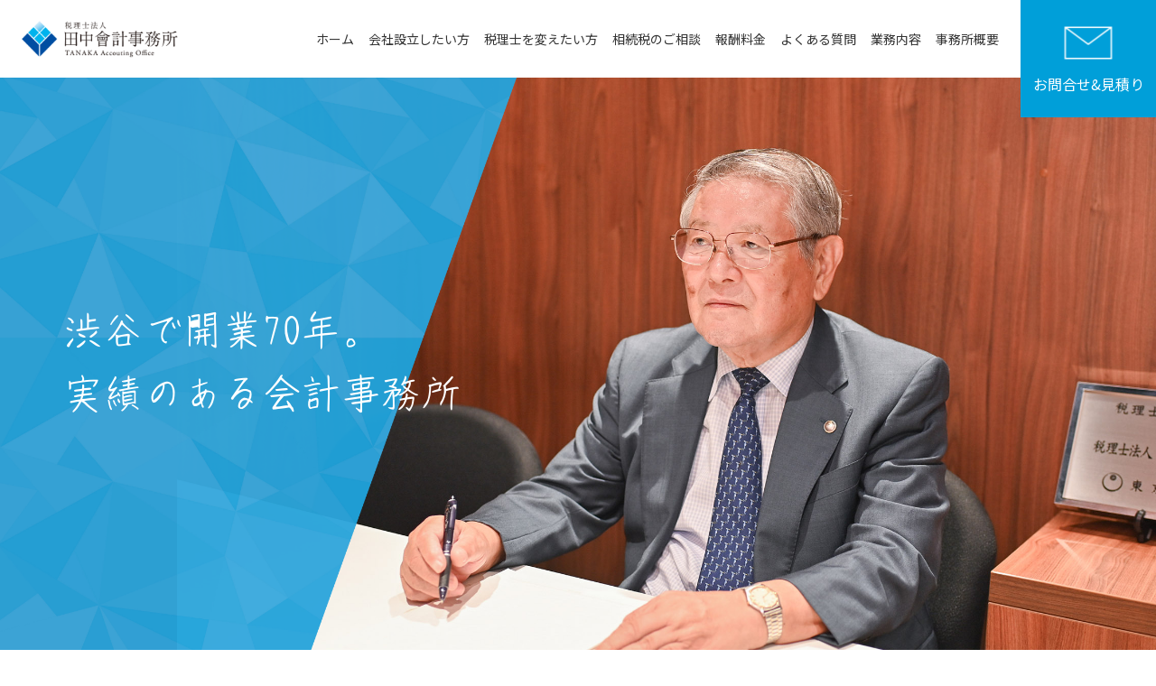

--- FILE ---
content_type: text/html; charset=UTF-8
request_url: https://tanaka-tax.com/
body_size: 10839
content:
<!DOCTYPE html>
<html lang="ja">

<head>
  <meta charset="UTF-8">
  <meta http-equiv="X-UA-Compatible" content="IE=edge">
  <meta name="viewport" content="width=device-width, initial-scale=1.0">

  <!-- favicon -->
  <link rel="icon" href="/asset/images/top/favicon.ico">

  <!-- web font -->
	<link rel="preconnect" href="https://fonts.googleapis.com">
<link rel="preconnect" href="https://fonts.gstatic.com" crossorigin>
<link href="https://fonts.googleapis.com/css2?family=Noto+Sans+JP:wght@300;400;500;600;700&display=swap" rel="stylesheet">
  <script>
    (function (d) {
      var config = {
        kitId: 'rea0ozh',
        scriptTimeout: 3000,
        async: true
      },
        h = d.documentElement, t = setTimeout(function () { h.className = h.className.replace(/\bwf-loading\b/g, "") + " wf-inactive"; }, config.scriptTimeout), tk = d.createElement("script"), f = false, s = d.getElementsByTagName("script")[0], a; h.className += " wf-loading"; tk.src = 'https://use.typekit.net/' + config.kitId + '.js'; tk.async = true; tk.onload = tk.onreadystatechange = function () { a = this.readyState; if (f || a && a != "complete" && a != "loaded") return; f = true; clearTimeout(t); try { Typekit.load(config) } catch (e) { } }; s.parentNode.insertBefore(tk, s)
    })(document);
  </script>
	

  <!-- css -->
  <link rel="stylesheet" href="/asset/css/style.css">
  <link rel="stylesheet" href="/asset/css/news.css">
  <link rel="stylesheet" href="/asset/css/swiper-8.2.4bundle.min.css">
  <link rel="stylesheet" href="/asset/css/ress.css">

  <title>税理士法人田中會計事務所｜東京都渋谷区の会計事務所｜渋谷駅より徒歩4分</title>

		<!-- All in One SEO 4.4.9.1 - aioseo.com -->
		<meta name="description" content="渋谷で開業60年の蓄積されたノウハウで経営者をサポート。会社設立、税理士変更、各種税務申告、相続相談、電子申告、節税コンサルティング、登録政治資金監査人などのサポートをします。" />
		<meta name="robots" content="max-image-preview:large" />
		<link rel="canonical" href="https://tanaka-tax.com/" />
		<meta name="generator" content="All in One SEO (AIOSEO) 4.4.9.1" />

		<!-- Google tag (gtag.js) -->
<script async src="https://www.googletagmanager.com/gtag/js?id=G-VPVD52S25C"></script>
<script>
  window.dataLayer = window.dataLayer || [];
  function gtag(){dataLayer.push(arguments);}
  gtag('js', new Date());

  gtag('config', 'G-VPVD52S25C');
</script>
		<meta property="og:locale" content="ja_JP" />
		<meta property="og:site_name" content="税理士法人田中會計事務所 |" />
		<meta property="og:type" content="website" />
		<meta property="og:title" content="税理士法人田中會計事務所｜東京都渋谷区の会計事務所｜渋谷駅より徒歩4分" />
		<meta property="og:description" content="渋谷で開業60年の蓄積されたノウハウで経営者をサポート。会社設立、税理士変更、各種税務申告、相続相談、電子申告、節税コンサルティング、登録政治資金監査人などのサポートをします。" />
		<meta property="og:url" content="https://tanaka-tax.com/" />
		<meta name="twitter:card" content="summary" />
		<meta name="twitter:title" content="税理士法人田中會計事務所｜東京都渋谷区の会計事務所｜渋谷駅より徒歩4分" />
		<meta name="twitter:description" content="渋谷で開業60年の蓄積されたノウハウで経営者をサポート。会社設立、税理士変更、各種税務申告、相続相談、電子申告、節税コンサルティング、登録政治資金監査人などのサポートをします。" />
		<script type="application/ld+json" class="aioseo-schema">
			{"@context":"https:\/\/schema.org","@graph":[{"@type":"BreadcrumbList","@id":"https:\/\/tanaka-tax.com\/#breadcrumblist","itemListElement":[{"@type":"ListItem","@id":"https:\/\/tanaka-tax.com\/#listItem","position":1,"name":"\u5bb6"}]},{"@type":"CollectionPage","@id":"https:\/\/tanaka-tax.com\/#collectionpage","url":"https:\/\/tanaka-tax.com\/","name":"\u7a0e\u7406\u58eb\u6cd5\u4eba\u7530\u4e2d\u6703\u8a08\u4e8b\u52d9\u6240\uff5c\u6771\u4eac\u90fd\u6e0b\u8c37\u533a\u306e\u4f1a\u8a08\u4e8b\u52d9\u6240\uff5c\u6e0b\u8c37\u99c5\u3088\u308a\u5f92\u6b694\u5206","description":"\u6e0b\u8c37\u3067\u958b\u696d60\u5e74\u306e\u84c4\u7a4d\u3055\u308c\u305f\u30ce\u30a6\u30cf\u30a6\u3067\u7d4c\u55b6\u8005\u3092\u30b5\u30dd\u30fc\u30c8\u3002\u4f1a\u793e\u8a2d\u7acb\u3001\u7a0e\u7406\u58eb\u5909\u66f4\u3001\u5404\u7a2e\u7a0e\u52d9\u7533\u544a\u3001\u76f8\u7d9a\u76f8\u8ac7\u3001\u96fb\u5b50\u7533\u544a\u3001\u7bc0\u7a0e\u30b3\u30f3\u30b5\u30eb\u30c6\u30a3\u30f3\u30b0\u3001\u767b\u9332\u653f\u6cbb\u8cc7\u91d1\u76e3\u67fb\u4eba\u306a\u3069\u306e\u30b5\u30dd\u30fc\u30c8\u3092\u3057\u307e\u3059\u3002","inLanguage":"ja","isPartOf":{"@id":"https:\/\/tanaka-tax.com\/#website"},"breadcrumb":{"@id":"https:\/\/tanaka-tax.com\/#breadcrumblist"},"about":{"@id":"https:\/\/tanaka-tax.com\/#organization"}},{"@type":"Organization","@id":"https:\/\/tanaka-tax.com\/#organization","name":"\u7530\u4e2d\u6703\u8a08\u4e8b\u52d9\u6240","url":"https:\/\/tanaka-tax.com\/"},{"@type":"WebSite","@id":"https:\/\/tanaka-tax.com\/#website","url":"https:\/\/tanaka-tax.com\/","name":"\u7530\u4e2d\u6703\u8a08\u4e8b\u52d9\u6240","inLanguage":"ja","publisher":{"@id":"https:\/\/tanaka-tax.com\/#organization"},"potentialAction":{"@type":"SearchAction","target":{"@type":"EntryPoint","urlTemplate":"https:\/\/tanaka-tax.com\/?s={search_term_string}"},"query-input":"required name=search_term_string"}}]}
		</script>
		<!-- All in One SEO -->

<link rel='dns-prefetch' href='//www.google.com' />
<style id='wp-img-auto-sizes-contain-inline-css' type='text/css'>
img:is([sizes=auto i],[sizes^="auto," i]){contain-intrinsic-size:3000px 1500px}
/*# sourceURL=wp-img-auto-sizes-contain-inline-css */
</style>
<style id='wp-block-library-inline-css' type='text/css'>
:root{--wp-block-synced-color:#7a00df;--wp-block-synced-color--rgb:122,0,223;--wp-bound-block-color:var(--wp-block-synced-color);--wp-editor-canvas-background:#ddd;--wp-admin-theme-color:#007cba;--wp-admin-theme-color--rgb:0,124,186;--wp-admin-theme-color-darker-10:#006ba1;--wp-admin-theme-color-darker-10--rgb:0,107,160.5;--wp-admin-theme-color-darker-20:#005a87;--wp-admin-theme-color-darker-20--rgb:0,90,135;--wp-admin-border-width-focus:2px}@media (min-resolution:192dpi){:root{--wp-admin-border-width-focus:1.5px}}.wp-element-button{cursor:pointer}:root .has-very-light-gray-background-color{background-color:#eee}:root .has-very-dark-gray-background-color{background-color:#313131}:root .has-very-light-gray-color{color:#eee}:root .has-very-dark-gray-color{color:#313131}:root .has-vivid-green-cyan-to-vivid-cyan-blue-gradient-background{background:linear-gradient(135deg,#00d084,#0693e3)}:root .has-purple-crush-gradient-background{background:linear-gradient(135deg,#34e2e4,#4721fb 50%,#ab1dfe)}:root .has-hazy-dawn-gradient-background{background:linear-gradient(135deg,#faaca8,#dad0ec)}:root .has-subdued-olive-gradient-background{background:linear-gradient(135deg,#fafae1,#67a671)}:root .has-atomic-cream-gradient-background{background:linear-gradient(135deg,#fdd79a,#004a59)}:root .has-nightshade-gradient-background{background:linear-gradient(135deg,#330968,#31cdcf)}:root .has-midnight-gradient-background{background:linear-gradient(135deg,#020381,#2874fc)}:root{--wp--preset--font-size--normal:16px;--wp--preset--font-size--huge:42px}.has-regular-font-size{font-size:1em}.has-larger-font-size{font-size:2.625em}.has-normal-font-size{font-size:var(--wp--preset--font-size--normal)}.has-huge-font-size{font-size:var(--wp--preset--font-size--huge)}.has-text-align-center{text-align:center}.has-text-align-left{text-align:left}.has-text-align-right{text-align:right}.has-fit-text{white-space:nowrap!important}#end-resizable-editor-section{display:none}.aligncenter{clear:both}.items-justified-left{justify-content:flex-start}.items-justified-center{justify-content:center}.items-justified-right{justify-content:flex-end}.items-justified-space-between{justify-content:space-between}.screen-reader-text{border:0;clip-path:inset(50%);height:1px;margin:-1px;overflow:hidden;padding:0;position:absolute;width:1px;word-wrap:normal!important}.screen-reader-text:focus{background-color:#ddd;clip-path:none;color:#444;display:block;font-size:1em;height:auto;left:5px;line-height:normal;padding:15px 23px 14px;text-decoration:none;top:5px;width:auto;z-index:100000}html :where(.has-border-color){border-style:solid}html :where([style*=border-top-color]){border-top-style:solid}html :where([style*=border-right-color]){border-right-style:solid}html :where([style*=border-bottom-color]){border-bottom-style:solid}html :where([style*=border-left-color]){border-left-style:solid}html :where([style*=border-width]){border-style:solid}html :where([style*=border-top-width]){border-top-style:solid}html :where([style*=border-right-width]){border-right-style:solid}html :where([style*=border-bottom-width]){border-bottom-style:solid}html :where([style*=border-left-width]){border-left-style:solid}html :where(img[class*=wp-image-]){height:auto;max-width:100%}:where(figure){margin:0 0 1em}html :where(.is-position-sticky){--wp-admin--admin-bar--position-offset:var(--wp-admin--admin-bar--height,0px)}@media screen and (max-width:600px){html :where(.is-position-sticky){--wp-admin--admin-bar--position-offset:0px}}

/*# sourceURL=wp-block-library-inline-css */
</style><style id='global-styles-inline-css' type='text/css'>
:root{--wp--preset--aspect-ratio--square: 1;--wp--preset--aspect-ratio--4-3: 4/3;--wp--preset--aspect-ratio--3-4: 3/4;--wp--preset--aspect-ratio--3-2: 3/2;--wp--preset--aspect-ratio--2-3: 2/3;--wp--preset--aspect-ratio--16-9: 16/9;--wp--preset--aspect-ratio--9-16: 9/16;--wp--preset--color--black: #000000;--wp--preset--color--cyan-bluish-gray: #abb8c3;--wp--preset--color--white: #ffffff;--wp--preset--color--pale-pink: #f78da7;--wp--preset--color--vivid-red: #cf2e2e;--wp--preset--color--luminous-vivid-orange: #ff6900;--wp--preset--color--luminous-vivid-amber: #fcb900;--wp--preset--color--light-green-cyan: #7bdcb5;--wp--preset--color--vivid-green-cyan: #00d084;--wp--preset--color--pale-cyan-blue: #8ed1fc;--wp--preset--color--vivid-cyan-blue: #0693e3;--wp--preset--color--vivid-purple: #9b51e0;--wp--preset--gradient--vivid-cyan-blue-to-vivid-purple: linear-gradient(135deg,rgb(6,147,227) 0%,rgb(155,81,224) 100%);--wp--preset--gradient--light-green-cyan-to-vivid-green-cyan: linear-gradient(135deg,rgb(122,220,180) 0%,rgb(0,208,130) 100%);--wp--preset--gradient--luminous-vivid-amber-to-luminous-vivid-orange: linear-gradient(135deg,rgb(252,185,0) 0%,rgb(255,105,0) 100%);--wp--preset--gradient--luminous-vivid-orange-to-vivid-red: linear-gradient(135deg,rgb(255,105,0) 0%,rgb(207,46,46) 100%);--wp--preset--gradient--very-light-gray-to-cyan-bluish-gray: linear-gradient(135deg,rgb(238,238,238) 0%,rgb(169,184,195) 100%);--wp--preset--gradient--cool-to-warm-spectrum: linear-gradient(135deg,rgb(74,234,220) 0%,rgb(151,120,209) 20%,rgb(207,42,186) 40%,rgb(238,44,130) 60%,rgb(251,105,98) 80%,rgb(254,248,76) 100%);--wp--preset--gradient--blush-light-purple: linear-gradient(135deg,rgb(255,206,236) 0%,rgb(152,150,240) 100%);--wp--preset--gradient--blush-bordeaux: linear-gradient(135deg,rgb(254,205,165) 0%,rgb(254,45,45) 50%,rgb(107,0,62) 100%);--wp--preset--gradient--luminous-dusk: linear-gradient(135deg,rgb(255,203,112) 0%,rgb(199,81,192) 50%,rgb(65,88,208) 100%);--wp--preset--gradient--pale-ocean: linear-gradient(135deg,rgb(255,245,203) 0%,rgb(182,227,212) 50%,rgb(51,167,181) 100%);--wp--preset--gradient--electric-grass: linear-gradient(135deg,rgb(202,248,128) 0%,rgb(113,206,126) 100%);--wp--preset--gradient--midnight: linear-gradient(135deg,rgb(2,3,129) 0%,rgb(40,116,252) 100%);--wp--preset--font-size--small: 13px;--wp--preset--font-size--medium: 20px;--wp--preset--font-size--large: 36px;--wp--preset--font-size--x-large: 42px;--wp--preset--spacing--20: 0.44rem;--wp--preset--spacing--30: 0.67rem;--wp--preset--spacing--40: 1rem;--wp--preset--spacing--50: 1.5rem;--wp--preset--spacing--60: 2.25rem;--wp--preset--spacing--70: 3.38rem;--wp--preset--spacing--80: 5.06rem;--wp--preset--shadow--natural: 6px 6px 9px rgba(0, 0, 0, 0.2);--wp--preset--shadow--deep: 12px 12px 50px rgba(0, 0, 0, 0.4);--wp--preset--shadow--sharp: 6px 6px 0px rgba(0, 0, 0, 0.2);--wp--preset--shadow--outlined: 6px 6px 0px -3px rgb(255, 255, 255), 6px 6px rgb(0, 0, 0);--wp--preset--shadow--crisp: 6px 6px 0px rgb(0, 0, 0);}:where(.is-layout-flex){gap: 0.5em;}:where(.is-layout-grid){gap: 0.5em;}body .is-layout-flex{display: flex;}.is-layout-flex{flex-wrap: wrap;align-items: center;}.is-layout-flex > :is(*, div){margin: 0;}body .is-layout-grid{display: grid;}.is-layout-grid > :is(*, div){margin: 0;}:where(.wp-block-columns.is-layout-flex){gap: 2em;}:where(.wp-block-columns.is-layout-grid){gap: 2em;}:where(.wp-block-post-template.is-layout-flex){gap: 1.25em;}:where(.wp-block-post-template.is-layout-grid){gap: 1.25em;}.has-black-color{color: var(--wp--preset--color--black) !important;}.has-cyan-bluish-gray-color{color: var(--wp--preset--color--cyan-bluish-gray) !important;}.has-white-color{color: var(--wp--preset--color--white) !important;}.has-pale-pink-color{color: var(--wp--preset--color--pale-pink) !important;}.has-vivid-red-color{color: var(--wp--preset--color--vivid-red) !important;}.has-luminous-vivid-orange-color{color: var(--wp--preset--color--luminous-vivid-orange) !important;}.has-luminous-vivid-amber-color{color: var(--wp--preset--color--luminous-vivid-amber) !important;}.has-light-green-cyan-color{color: var(--wp--preset--color--light-green-cyan) !important;}.has-vivid-green-cyan-color{color: var(--wp--preset--color--vivid-green-cyan) !important;}.has-pale-cyan-blue-color{color: var(--wp--preset--color--pale-cyan-blue) !important;}.has-vivid-cyan-blue-color{color: var(--wp--preset--color--vivid-cyan-blue) !important;}.has-vivid-purple-color{color: var(--wp--preset--color--vivid-purple) !important;}.has-black-background-color{background-color: var(--wp--preset--color--black) !important;}.has-cyan-bluish-gray-background-color{background-color: var(--wp--preset--color--cyan-bluish-gray) !important;}.has-white-background-color{background-color: var(--wp--preset--color--white) !important;}.has-pale-pink-background-color{background-color: var(--wp--preset--color--pale-pink) !important;}.has-vivid-red-background-color{background-color: var(--wp--preset--color--vivid-red) !important;}.has-luminous-vivid-orange-background-color{background-color: var(--wp--preset--color--luminous-vivid-orange) !important;}.has-luminous-vivid-amber-background-color{background-color: var(--wp--preset--color--luminous-vivid-amber) !important;}.has-light-green-cyan-background-color{background-color: var(--wp--preset--color--light-green-cyan) !important;}.has-vivid-green-cyan-background-color{background-color: var(--wp--preset--color--vivid-green-cyan) !important;}.has-pale-cyan-blue-background-color{background-color: var(--wp--preset--color--pale-cyan-blue) !important;}.has-vivid-cyan-blue-background-color{background-color: var(--wp--preset--color--vivid-cyan-blue) !important;}.has-vivid-purple-background-color{background-color: var(--wp--preset--color--vivid-purple) !important;}.has-black-border-color{border-color: var(--wp--preset--color--black) !important;}.has-cyan-bluish-gray-border-color{border-color: var(--wp--preset--color--cyan-bluish-gray) !important;}.has-white-border-color{border-color: var(--wp--preset--color--white) !important;}.has-pale-pink-border-color{border-color: var(--wp--preset--color--pale-pink) !important;}.has-vivid-red-border-color{border-color: var(--wp--preset--color--vivid-red) !important;}.has-luminous-vivid-orange-border-color{border-color: var(--wp--preset--color--luminous-vivid-orange) !important;}.has-luminous-vivid-amber-border-color{border-color: var(--wp--preset--color--luminous-vivid-amber) !important;}.has-light-green-cyan-border-color{border-color: var(--wp--preset--color--light-green-cyan) !important;}.has-vivid-green-cyan-border-color{border-color: var(--wp--preset--color--vivid-green-cyan) !important;}.has-pale-cyan-blue-border-color{border-color: var(--wp--preset--color--pale-cyan-blue) !important;}.has-vivid-cyan-blue-border-color{border-color: var(--wp--preset--color--vivid-cyan-blue) !important;}.has-vivid-purple-border-color{border-color: var(--wp--preset--color--vivid-purple) !important;}.has-vivid-cyan-blue-to-vivid-purple-gradient-background{background: var(--wp--preset--gradient--vivid-cyan-blue-to-vivid-purple) !important;}.has-light-green-cyan-to-vivid-green-cyan-gradient-background{background: var(--wp--preset--gradient--light-green-cyan-to-vivid-green-cyan) !important;}.has-luminous-vivid-amber-to-luminous-vivid-orange-gradient-background{background: var(--wp--preset--gradient--luminous-vivid-amber-to-luminous-vivid-orange) !important;}.has-luminous-vivid-orange-to-vivid-red-gradient-background{background: var(--wp--preset--gradient--luminous-vivid-orange-to-vivid-red) !important;}.has-very-light-gray-to-cyan-bluish-gray-gradient-background{background: var(--wp--preset--gradient--very-light-gray-to-cyan-bluish-gray) !important;}.has-cool-to-warm-spectrum-gradient-background{background: var(--wp--preset--gradient--cool-to-warm-spectrum) !important;}.has-blush-light-purple-gradient-background{background: var(--wp--preset--gradient--blush-light-purple) !important;}.has-blush-bordeaux-gradient-background{background: var(--wp--preset--gradient--blush-bordeaux) !important;}.has-luminous-dusk-gradient-background{background: var(--wp--preset--gradient--luminous-dusk) !important;}.has-pale-ocean-gradient-background{background: var(--wp--preset--gradient--pale-ocean) !important;}.has-electric-grass-gradient-background{background: var(--wp--preset--gradient--electric-grass) !important;}.has-midnight-gradient-background{background: var(--wp--preset--gradient--midnight) !important;}.has-small-font-size{font-size: var(--wp--preset--font-size--small) !important;}.has-medium-font-size{font-size: var(--wp--preset--font-size--medium) !important;}.has-large-font-size{font-size: var(--wp--preset--font-size--large) !important;}.has-x-large-font-size{font-size: var(--wp--preset--font-size--x-large) !important;}
/*# sourceURL=global-styles-inline-css */
</style>

<style id='classic-theme-styles-inline-css' type='text/css'>
/*! This file is auto-generated */
.wp-block-button__link{color:#fff;background-color:#32373c;border-radius:9999px;box-shadow:none;text-decoration:none;padding:calc(.667em + 2px) calc(1.333em + 2px);font-size:1.125em}.wp-block-file__button{background:#32373c;color:#fff;text-decoration:none}
/*# sourceURL=/wp-includes/css/classic-themes.min.css */
</style>
<link rel='stylesheet' id='contact-form-7-css' href='https://tanaka-tax.com/wp-content/plugins/contact-form-7/includes/css/styles.css?ver=5.8.2' type='text/css' media='all' />
<link rel='stylesheet' id='wp-pagenavi-css' href='https://tanaka-tax.com/wp-content/plugins/wp-pagenavi/pagenavi-css.css?ver=2.70' type='text/css' media='all' />
<link rel='stylesheet' id='main-style-css' href='https://tanaka-tax.com/wp-content/themes/tanakakaikei/style.css?ver=6.9' type='text/css' media='all' />
<link rel="https://api.w.org/" href="https://tanaka-tax.com/wp-json/" /><link rel="EditURI" type="application/rsd+xml" title="RSD" href="https://tanaka-tax.com/xmlrpc.php?rsd" />
</head>

<body>
  <header>
    <div class="header header-fixed">
      <div class="header-bg">
        <div class="header-wrapper">
          <h1 class="header-logo"><a href="/"><img src="/asset/images/common/hd-logo.png" alt="田中會計事務所"></a></h1>
          </h1>
          <nav class="header-nav">
            <ul class="header-nav__list">
              <li><a href="https://tanaka-tax.com/"><span>ホーム</span></a></li>
              <li><a href="https://tanaka-tax.com/establish/"><span>会社設立したい方</span></a></li>
              <li><a href="https://tanaka-tax.com/taxaccountant/"><span>税理士を変えたい方</span></a></li>
              <li><a href="https://tanaka-tax.com/inheritancetax/"><span>相続税のご相談</span></a></li>
              <li><a href="https://tanaka-tax.com/compensation/"><span>報酬料金</span></a></li>
              <li><a href="https://tanaka-tax.com/faq/"><span>よくある質問</span></a></li>
              <li><a href="https://tanaka-tax.com/business/"><span>業務内容</span></a></li>
              <li><a href="https://tanaka-tax.com/overview/"><span>事務所概要</span></a></li>
            </ul>
          </nav>
          <div class="header-contact">
            <a href="https://tanaka-tax.com/contact/"><span>お問合せ&見積り</span></a>
          </div>
        </div>
      </div>
    </div>

    <div class="sp_header-fixed sp_header-bg">
      <div class="sp_header">
        <div class="sp_header-inner">
          <div class="sp_header-inner__left">
            <h1 class="sp_header-logo"><a href="https://tanaka-tax.com/"><img src="/asset/images/common/hd-logo.png"
                  alt="田中會計事務所"></a></h1>
          </div>
          <div class="sp_header-inner__right sp_header-menu">
            <button type="button" id="sp_menu-btn" class="sp_menu-btn" title="メニュー開閉"><span
                class="is_color-change hamburger"></span></button>
          </div>
        </div>
        <div class="sp_header-nav">
          <div class="sp_header-nav__inner">
            <ul class="sp_header-nav__list">
              <li><a href="https://tanaka-tax.com/"><span>ホーム</span></a></li>
              <li><a href="https://tanaka-tax.com/establish/"><span>会社設立したい方</span></a></li>
              <li><a href="https://tanaka-tax.com/taxaccountant/"><span>税理士を変えたい方</span></a></li>
              <li><a href="https://tanaka-tax.com/inheritancetax/"><span>相続税のご相談</span></a></li>
              <li><a href="https://tanaka-tax.com/compensation/"><span>報酬料金</span></a></li>
              <li><a href="https://tanaka-tax.com/faq/"><span>よくある質問</span></a></li>
              <li><a href="https://tanaka-tax.com/business/"><span>業務内容</span></a></li>
              <li><a href="https://tanaka-tax.com/overview/"><span>事務所概要</span></a></li>
			  <li><a href="https://tanaka-tax.com/contact/"><span>お問合せ&見積り</span></a></li>
            </ul>
          </div>
        </div>
      </div>
    </div>
<main id="home">
      <section class="top-mv">
        <div class="top-bg"></div>
        <div class="top-mv-swiper">
          <div class="swiper-wrapper">
            <div class="swiper-slide top-mv-slide top-mv-slide__01"></div>
            <div class="swiper-slide top-mv-slide top-mv-slide__02"></div>
            <div class="swiper-slide top-mv-slide top-mv-slide__03"></div>
			<div class="swiper-slide top-mv-slide top-mv-slide__04"></div>
          </div>
        </div>
        <div class="top-mv__catch">
          <div class="txt">
            <h2>渋谷で開業70年。<br>
              実績のある会計事務所</h2>
          </div>
        </div>
      </section>
	<section class="top-news u-py-lg">
    <div class="top-news-bg">
      <div class="wrapper-lg">
        <section id="news" class="anime">
	<div class="inner">
		<div class="txt">
			<h3 class="top-ttl"><span class="en"><span class="first">N</span>EWE&BLOG</span><span class="ja">お知らせ&ブログ</span></h3>
		 	<p>田中會計事務所からの最新情報や<br class="pc">お得な情報をお届けいたします。</p>
			<a href="/news/" class="btn01">記事一覧ページ</a>
		  </div>
		<ul class="top-news-list">
								  				  					  <!--ループ-->
						  <!-- topic -->
                <li class="top-news-item">
					<a href="https://tanaka-tax.com/%e3%82%b9%e3%83%9e%e3%83%9b%e7%94%b3%e5%91%8a%e3%81%ab%e3%81%a4%e3%81%84%e3%81%a6/"><figure><span><img src="https://tanaka-tax.com/wp-content/uploads/2024/02/20240131_090906-240x170.jpg" alt="" /></span></figure></a>
                  <div class="data_cate">
                  <div id="tag_navigation">
														<ul class="post-categories">
	<li><a href="https://tanaka-tax.com/category/%e3%83%96%e3%83%ad%e3%82%b0/" rel="category tag">ブログ</a></li></ul>													</div>
                  <span class="data">2024.2.2</span>
			</div>
					<span class="top-news-item__title"><a href="https://tanaka-tax.com/%e3%82%b9%e3%83%9e%e3%83%9b%e7%94%b3%e5%91%8a%e3%81%ab%e3%81%a4%e3%81%84%e3%81%a6/">スマホ申告について</a></span>
                </li>
                <!--//ループ-->
                					  <!--ループ-->
						  <!-- topic -->
                <li class="top-news-item">
					<a href="https://tanaka-tax.com/hp%e3%83%aa%e3%83%8b%e3%83%a5%e3%83%bc%e3%82%a2%e3%83%ab%e3%81%ae%e3%81%8a%e7%9f%a5%e3%82%89%e3%81%9b/"><figure><span><img src="https://tanaka-tax.com/wp-content/uploads/2023/08/noimages.jpg" alt="" /></span></figure></a>
                  <div class="data_cate">
                  <div id="tag_navigation">
														<ul class="post-categories">
	<li><a href="https://tanaka-tax.com/category/%e3%81%8a%e7%9f%a5%e3%82%89%e3%81%9b/" rel="category tag">お知らせ</a></li></ul>													</div>
                  <span class="data">2023.10.30</span>
			</div>
					<span class="top-news-item__title"><a href="https://tanaka-tax.com/hp%e3%83%aa%e3%83%8b%e3%83%a5%e3%83%bc%e3%82%a2%e3%83%ab%e3%81%ae%e3%81%8a%e7%9f%a5%e3%82%89%e3%81%9b/">HPリニューアルのお知らせ</a></span>
                </li>
                <!--//ループ-->
                					  <!--ループ-->
						  <!-- topic -->
                <li class="top-news-item">
					<a href="https://tanaka-tax.com/%e3%82%a4%e3%83%b3%e3%83%9c%e3%82%a4%e3%82%b9%e5%88%b6%e5%ba%a6%e7%9b%b4%e5%89%8d%e3%81%9d%e3%81%86%e3%81%be%e3%81%a8%e3%82%81%e7%b7%a8/"><figure><span><img src="https://tanaka-tax.com/wp-content/uploads/2023/08/26725535_m-240x170.jpg" alt="" /></span></figure></a>
                  <div class="data_cate">
                  <div id="tag_navigation">
														<ul class="post-categories">
	<li><a href="https://tanaka-tax.com/category/%e3%83%96%e3%83%ad%e3%82%b0/" rel="category tag">ブログ</a></li></ul>													</div>
                  <span class="data">2023.9.30</span>
			</div>
					<span class="top-news-item__title"><a href="https://tanaka-tax.com/%e3%82%a4%e3%83%b3%e3%83%9c%e3%82%a4%e3%82%b9%e5%88%b6%e5%ba%a6%e7%9b%b4%e5%89%8d%e3%81%9d%e3%81%86%e3%81%be%e3%81%a8%e3%82%81%e7%b7%a8/">インボイス制度直前総まとめ編</a></span>
                </li>
                <!--//ループ-->
                                
                        </ul>
	</div>
</section>      </div>
    </div>
  </section>
      <section class="top-service">
        <div class="wrapper-lg u-py-lg">
          <h3 class="top-ttl"><span class="en">SERVICE</span><span class="ja">サービス内容</span></h3>
          <div class="content">
            <div class="item">
              <a href="https://tanaka-tax.com/establish/"><img src="/asset/images/top/top-service-icon1.png">
                <h4>会社設立したい方</h4>
              </a>
            </div>
            <div class="item">
              <a href="https://tanaka-tax.com/taxaccountant/"><img src="/asset/images/top/top-service-icon2.png">
                <h4>税理士を変えたい方</h4>
              </a>
            </div>
            <div class="item">
              <a href="https://tanaka-tax.com/inheritancetax/"><img src="/asset/images/top/top-service-icon3.png">
                <h4>相続税のご相談</h4>
              </a>
            </div>
            <div class="item">
              <a href="https://tanaka-tax.com/business/#consul"><img
                  src="/asset/images/top/top-service-icon4.png">
                <h4>コンサルティング業務</h4>
              </a>
            </div>
          </div>
          <div class="content center">
            <div class="item">
              <a href="https://tanaka-tax.com/construction/#construction"><img src="/asset/images/top/top-service-icon5.png">
                <h4>上手な会社の作り方</h4>
              </a>
            </div>
            <div class="item">
              <a href="https://tanaka-tax.com/compensation/"><img src="/asset/images/top/top-service-icon6.png">
                <h4>報酬料金</h4>
              </a>
            </div>
            <div class="item">
              <a href="https://tanaka-tax.com/business/#sakusei"><img src="/asset/images/top/top-service-icon7.png">
                <h4 class="line2">登録政治資金<br>監査報告書作成業務</h4>
              </a>
            </div>
          </div>
        </div>
      </section>

      <section class="top-message">
        <div class="content u-py-lg">
          <img src="/asset/images/top/top-message1.jpg" alt="">
          <div class="txt-box">
            <h3 class="top-ttl"><span class="en"><span class="first">M</span>ESSAGE</span><span class="ja">ごあいさつ</span></h3>
            <p>東京渋谷区で開業70年の経験を活かし、会社設立、税務相談、節税対策、電子申告、電子納税、書面添付、登録政治資金監査人、事業計画、資金計画、ベンチャー支援、自計化支援、経理合理化支援コンサルティング等の業務を行っております。渋谷区以外の顧問先様も多数いらっしゃいますので、渋谷区ではない方もお気軽にご相談ください。<br><br>
            田中會計事務所では、「経営者と共に悩み、共に喜ぶをモットー」にしています。また、税理士の変更でお悩みの方は、是非一度ご相談ください。スピード対応、IT対応、相談しやすい税理士を心がけています。<br><br>
蓄積されたノウハウを駆使した相続税の業務にも強みがあります。相続税は、課税ベースの拡大と最高税率の引き上げにより、より一層身近な税金となりつつあります。すべての業務について、お見積は無料です。どうぞお気軽にご相談ください。</p>
            <a href="https://tanaka-tax.com/overview/" class="btn01">事務所概要はこちら</a>
          </div>
        </div>
      </section>


      <section class="top-feature">
        <div class="wrapper-md u-py-lg">
          <h3 class="top-ttl"><span class="en"><span class="first">F</span>EATURE</span><span class="ja">田中會計事務所の信頼と実績<br class="sp">5つの特長</span></h3>
          <div class="content">
            <div class="item">
              <p>親子で<span>3代</span></p>
            </div>
            <div class="item">
              <p>渋谷で<span>70年</span></p>
            </div>
            <div class="item">
              <p>顧問先<span>100社</span></p>
            </div>
            <div class="item">
              <p>電子申告<span>100%</span></p>
            </div>
            <div class="item">
              <p>渋谷駅<span>5分</span></p>
            </div>
          </div>
        </div>
      </section>

      <section class="top-servicearea">
        <div class="wrapper-lg u-py-lg">
          <h3 class="top-ttl"><span class="en"><span class="first">S</span>ERVICE AREA</span><span class="ja">サービスエリア</span></h3>
          <div class="content">
            <div class="well">
              <h4>主要対応地域</h4>
              <p>渋谷区 / 新宿区 / 千代田区 / 港区 / 杉並区 / 中野区 / 練馬区 / 世田谷区 / 中央区 
                / 品川区 / 文京区 / 台東区 / 江東区 / 墨田区 / 大田区 / 豊島区 / 目黒区 / 荒川区 / 
                江戸川区 / 葛飾区 / 足立区 / 北区 / 板橋区 / ほか関東地方全域</p>
                <h4>その他の地域</h4>
                <p>渋谷区以外の顧問先様も多数いらっしゃいますので、渋谷区ではない方もお気軽にご相談ください。</p>
            </div>
          </div>
        </div>
      </section>

    </main>
<section class="foot-contact">
      <div class="wrapper-sm u-py-lg">
        <h3 class="top-ttl"><span class="en">CONTACT</span><span class="ja">お問い合わせ</span></h3>
        <div class="content">
          <a href="https://tanaka-tax.com/contact/">
            <div class="form">
              <h4>お問い合わせフォーム</h4>
            </div>
          </a>
          <a href="tel:03-6455-1100">
            <div class="tel">
              <p>お電話でのお問い合わせ</p>
              <h4>03-6455-1100</h4>
              <p>受付時間 9：30～17：30（平日）</p>
            </div>
          </a>
        </div>
      </div>
    </section>

<div class="footer-access">
<iframe class="map" src="https://www.google.com/maps/embed?pb=!1m18!1m12!1m3!1d3241.5703555816212!2d139.69889131532304!3d35.66295573858136!2m3!1f0!2f0!3f0!3m2!1i1024!2i768!4f13.1!3m3!1m2!1s0x60188ca89c6f378d%3A0x79d507dffba78483!2z44CSMTUwLTAwNDEg5p2x5Lqs6YO95riL6LC35Yy656We5Y2X77yR5LiB55uu77yR77yQ4oiS77yV!5e0!3m2!1sja!2sjp!4v1557508485413!5m2!1sja!2sjp" width="710" height="400" frameborder="0" style="border:0" allowfullscreen=""></iframe>
<iframe width="100%" height="600" src="https://www.youtube.com/embed/rAUgvO4jqh4" title="YouTube video player" frameborder="0" allow="accelerometer; autoplay; clipboard-write; encrypted-media; gyroscope; picture-in-picture; web-share" allowfullscreen></iframe>
</div>

<nav class="footer-nav wrapper-lg">
    <ul class="footer-nav-list footer-wrapper">
      <li><a href="https://tanaka-tax.com/"><span>ホーム</span></a></li>
        <li><a href="https://tanaka-tax.com/establish/"><span>会社設立したい方</span></a></li>
        <li><a href="https://tanaka-tax.com/taxaccountant/"><span>税理士を変えたい方</span></a></li>
        <li><a href="https://tanaka-tax.com/inheritancetax/"><span>相続税のご相談</span></a></li>
        <li><a href="https://tanaka-tax.com/compensation/"><span>報酬料金</span></a></li>
        <li><a href="https://tanaka-tax.com/faq/"><span>よくある質問</span></a></li>
        <li><a href="https://tanaka-tax.com/business/"><span>業務内容</span></a></li>
        <li><a href="https://tanaka-tax.com/overview/"><span>事務所概要</span></a></li>
		<li><a href="https://tanaka-tax.com/contact/"><span>お問合せ&見積り</span></a></li>
    </ul>
    <!-- /.footer-nav-list -->
  </nav>


    <footer class="footer">
      <div class="wrapper-lg">
        <h1 class="footer-logo"><a href="/"><img src="/asset/images/common/ft-logo.png" alt="田中會計事務所"></a></h1>
        <p class="txt">〒150-0041　東京都渋谷区神南1-10-5<br class="sp"> ラ・ヴィスタ渋谷9F<br>
          TEL:03-6455-1100　FAX:03-6455-1101</p>
      </div>
	<p class="copy">Copyright (c) 税理士法人 田中會計事務所 All Right Reserved.</p>
    </footer>

    <div class="sp_bottom-menu">
      <a href="https://tanaka-tax.com/contact/" class="sp_bottom-menu__btn">お問合せ&見積り</a>
      <a href="tel:03-6455-1100" class="sp_bottom-menu__btn sp_bottom-menu__btn--line"><span>03-6455-1100</span></a>
    </div>

    <script src="https://code.jquery.com/jquery-3.5.1.js"
      integrity="sha256-QWo7LDvxbWT2tbbQ97B53yJnYU3WhH/C8ycbRAkjPDc=" crossorigin="anonymous"></script>
    <script src="/asset/js/common.js"></script>
    <script src="/asset/js/swiper-8.2.4bundle.min.js"></script>
    <script src="/asset/js/swiper-set.js"></script>
<script type="speculationrules">
{"prefetch":[{"source":"document","where":{"and":[{"href_matches":"/*"},{"not":{"href_matches":["/wp-*.php","/wp-admin/*","/wp-content/uploads/*","/wp-content/*","/wp-content/plugins/*","/wp-content/themes/tanakakaikei/*","/*\\?(.+)"]}},{"not":{"selector_matches":"a[rel~=\"nofollow\"]"}},{"not":{"selector_matches":".no-prefetch, .no-prefetch a"}}]},"eagerness":"conservative"}]}
</script>
<script type="text/javascript" src="https://tanaka-tax.com/wp-content/plugins/contact-form-7/includes/swv/js/index.js?ver=5.8.2" id="swv-js"></script>
<script type="text/javascript" id="contact-form-7-js-extra">
/* <![CDATA[ */
var wpcf7 = {"api":{"root":"https://tanaka-tax.com/wp-json/","namespace":"contact-form-7/v1"}};
//# sourceURL=contact-form-7-js-extra
/* ]]> */
</script>
<script type="text/javascript" src="https://tanaka-tax.com/wp-content/plugins/contact-form-7/includes/js/index.js?ver=5.8.2" id="contact-form-7-js"></script>
<script type="text/javascript" id="google-invisible-recaptcha-js-before">
/* <![CDATA[ */
var renderInvisibleReCaptcha = function() {

    for (var i = 0; i < document.forms.length; ++i) {
        var form = document.forms[i];
        var holder = form.querySelector('.inv-recaptcha-holder');

        if (null === holder) continue;
		holder.innerHTML = '';

         (function(frm){
			var cf7SubmitElm = frm.querySelector('.wpcf7-submit');
            var holderId = grecaptcha.render(holder,{
                'sitekey': '6Ldaaw4pAAAAAKDjzhU4k6Ld715dKnt2DSLY0sNd', 'size': 'invisible', 'badge' : 'bottomright',
                'callback' : function (recaptchaToken) {
					if((null !== cf7SubmitElm) && (typeof jQuery != 'undefined')){jQuery(frm).submit();grecaptcha.reset(holderId);return;}
					 HTMLFormElement.prototype.submit.call(frm);
                },
                'expired-callback' : function(){grecaptcha.reset(holderId);}
            });

			if(null !== cf7SubmitElm && (typeof jQuery != 'undefined') ){
				jQuery(cf7SubmitElm).off('click').on('click', function(clickEvt){
					clickEvt.preventDefault();
					grecaptcha.execute(holderId);
				});
			}
			else
			{
				frm.onsubmit = function (evt){evt.preventDefault();grecaptcha.execute(holderId);};
			}


        })(form);
    }
};

//# sourceURL=google-invisible-recaptcha-js-before
/* ]]> */
</script>
<script type="text/javascript" async defer src="https://www.google.com/recaptcha/api.js?onload=renderInvisibleReCaptcha&amp;render=explicit" id="google-invisible-recaptcha-js"></script>
</body>

</html>

--- FILE ---
content_type: text/css
request_url: https://tanaka-tax.com/asset/css/style.css
body_size: 11025
content:
@charset "UTF-8";
/* padding utility */
.u-py-xs {
  padding-top: 30px;
  padding-bottom: 30px;
}

.u-py-sm {
  padding-top: 40px;
  padding-bottom: 40px;
}

.u-py-md {
  padding-top: 50px;
  padding-bottom: 50px;
}

.u-py-lg {
  padding-top: 80px;
  padding-bottom: 80px;
}

.u-py-xl {
  padding-top: 100px;
  padding-bottom: 100px;
}

@media screen and (max-width: 768px) {
  .u-py-xs {
    padding-top: 20px;
    padding-bottom: 20px;
  }
}

@media screen and (max-width: 768px) {
  .u-py-sm {
    padding-top: 30px;
    padding-bottom: 30px;
  }
}

@media screen and (max-width: 768px) {
  .u-py-md {
    padding-top: 40px;
    padding-bottom: 40px;
  }
}

@media screen and (max-width: 768px) {
  .u-py-lg {
    padding-top: 40px;
    padding-bottom: 40px;
  }
}

@media screen and (max-width: 768px) {
  .u-py-xl {
    padding-top: 80px;
    padding-bottom: 80px;
  }
}

.u-pt-xs {
  padding-top: 30px;
}

.u-pt-sm {
  padding-top: 40px;
}

.u-pt-md {
  padding-top: 50px;
}

.u-pt-lg {
  padding-top: 80px;
}

.u-pt-xl {
  padding-top: 100px;
}

@media screen and (max-width: 768px) {
  .u-pt-xs {
    padding-top: 20px;
  }
}

@media screen and (max-width: 768px) {
  .u-pt-sm {
    padding-top: 30px;
  }
}

@media screen and (max-width: 768px) {
  .u-pt-md {
    padding-top: 40px;
  }
}

@media screen and (max-width: 768px) {
  .u-pt-lg {
    padding-top: 60px;
  }
}

@media screen and (max-width: 768px) {
  .u-pt-xl {
    padding-top: 80px;
  }
}

.u-pb-xs {
  padding-bottom: 30px;
}

.u-pb-sm {
  padding-bottom: 40px;
}

.u-pb-md {
  padding-bottom: 50px;
}

.u-pb-lg {
  padding-bottom: 80px;
}

.u-pb-xl {
  padding-bottom: 100px;
}

@media screen and (max-width: 768px) {
  .u-pb-xs {
    padding-bottom: 20px;
  }
}

@media screen and (max-width: 768px) {
  .u-pb-sm {
    padding-bottom: 30px;
  }
}

@media screen and (max-width: 768px) {
  .u-pb-md {
    padding-bottom: 40px;
  }
}

@media screen and (max-width: 768px) {
  .u-pb-lg {
    padding-bottom: 60px;
  }
}

@media screen and (max-width: 768px) {
  .u-pb-xl {
    padding-bottom: 80px;
  }
}

/* margin utility */
.u-my-xs {
  margin-top: 30px;
  margin-bottom: 30px;
}

.u-my-sm {
  margin-top: 40px;
  margin-bottom: 40px;
}

.u-my-md {
  margin-top: 50px;
  margin-bottom: 50px;
}

.u-my-lg {
  margin-top: 80px;
  margin-bottom: 80px;
}

.u-my-xl {
  margin-top: 100px;
  margin-bottom: 100px;
}

@media screen and (max-width: 768px) {
  .u-my-xs {
    margin-top: 20px;
    margin-bottom: 20px;
  }
}

@media screen and (max-width: 768px) {
  .u-my-sm {
    margin-top: 30px;
    margin-bottom: 30px;
  }
}

@media screen and (max-width: 768px) {
  .u-my-md {
    margin-top: 40px;
    margin-bottom: 40px;
  }
}

@media screen and (max-width: 768px) {
  .u-my-lg {
    margin-top: 60px;
    margin-bottom: 60px;
  }
}

@media screen and (max-width: 768px) {
  .u-my-xl {
    margin-top: 80px;
    margin-bottom: 80px;
  }
}

.mt10 {
  margin-top: 10px;
}

.u-mt-xs {
  margin-top: 30px;
}

.u-mt-sm {
  margin-top: 40px;
}

.u-mt-md {
  margin-top: 50px;
}

.u-mt-lg {
  margin-top: 80px;
}

.u-mt-xl {
  margin-top: 100px;
}

@media screen and (max-width: 768px) {
  .u-mt-xs {
    margin-top: 20px;
  }
}

@media screen and (max-width: 768px) {
  .u-mt-sm {
    margin-top: 30px;
  }
}

@media screen and (max-width: 768px) {
  .u-mt-md {
    margin-top: 40px;
  }
}

@media screen and (max-width: 768px) {
  .u-mt-lg {
    margin-top: 60px;
  }
}

@media screen and (max-width: 768px) {
  .u-mt-xl {
    margin-top: 80px;
  }
}

.u-mb-xs {
  margin-bottom: 30px;
}

.u-mb-sm {
  margin-bottom: 40px;
}

.u-mb-md {
  margin-bottom: 50px;
}

.u-mb-lg {
  margin-bottom: 80px;
}

.u-mb-xl {
  margin-bottom: 100px;
}

@media screen and (max-width: 768px) {
  .u-mb-xs {
    margin-bottom: 20px;
  }
}

@media screen and (max-width: 768px) {
  .u-mb-sm {
    margin-bottom: 30px;
  }
}

@media screen and (max-width: 768px) {
  .u-mb-md {
    margin-bottom: 40px;
  }
}

@media screen and (max-width: 768px) {
  .u-mb-lg {
    margin-bottom: 60px;
  }
}

@media screen and (max-width: 768px) {
  .u-mb-xl {
    margin-bottom: 80px;
  }
}

/* clearfix utility */
.u-clearfix::after {
  content: "";
  display: block;
  clear: both;
}

/* align utility */
.u-center {
  text-align: center;
  margin-right: auto;
  margin-left: auto;
}

.u-left {
  text-align: left;
  margin-right: auto;
  margin-left: auto;
}

.u-right {
  text-align: right;
  margin-right: auto;
  margin-left: auto;
}

.u-justify {
  text-align: justify;
  margin-right: auto;
  margin-left: auto;
}

@media screen and (max-width: 768px) {
  .pc_br {
    display: none;
  }
  .sp_br {
    display: block;
  }
}

/* color */
.red {
  color: #ff0000 !important;
}

/* style */
.c-strong {
  font-weight: 700;
  color: #009FD9;
}

.c-marker {
  display: inline;
  background-color: #EDFAFF;
  background: -webkit-gradient(linear, left top, left bottom, color-stop(60%, transparent), color-stop(60%, #EDFAFF));
  background: -webkit-linear-gradient(transparent 60%, #EDFAFF 60%);
  background: -webkit-gradient(linear, left top, left bottom, color-stop(70%, transparent), color-stop(70%, #EDFAFF));
  background: -webkit-linear-gradient(transparent 70%, #EDFAFF 70%);
  background: linear-gradient(transparent 70%, #EDFAFF 70%);
}

.bg-img {
  background-repeat: no-repeat;
  background-position: center center;
  background-size: contain;
  position: absolute;
}

/* grid */
.col2,
.col2-col2,
.col3,
.col3-col2,
.col4,
.col4-col2 {
  display: -ms-grid;
  display: grid;
}

@media screen and (max-width: 767px) {
  .col2,
  .col2-col2,
  .col3,
  .col3-col2,
  .col4,
  .col4-col2 {
    display: block;
  }
}

.col2,
.col2-col2 {
  -ms-grid-columns: 1fr 30px 1fr;
  grid-template-columns: repeat(2, 1fr);
  gap: 30px;
}

.col3,
.col3-col2 {
  -ms-grid-columns: 1fr 30px 1fr 30px 1fr;
  grid-template-columns: repeat(3, 1fr);
  gap: 30px;
}

.col4,
.col4-col2 {
  -ms-grid-columns: 1fr 30px 1fr 30px 1fr 30px 1fr;
  grid-template-columns: repeat(4, 1fr);
  gap: 20px 30px;
}

/* wrapper component */
.wrapper-sm {
  max-width: 1000px;
  width: 100%;
  padding-right: 20px;
  padding-left: 20px;
  margin-right: auto;
  margin-left: auto;
}

.wrapper-md {
  max-width: 1080px;
  width: 100%;
  padding-right: 20px;
  padding-left: 20px;
  margin-right: auto;
  margin-left: auto;
}

.wrapper-lg {
  max-width: 1160px;
  width: 100%;
  padding-right: 20px;
  padding-left: 20px;
  margin-right: auto;
  margin-left: auto;
}

/* button component */
.btn01 {
  display: inline-block;
  position: relative;
  padding: 0 42px 0 0;
  color: #009FD9;
  font-size: 16px;
  -webkit-transition: 0.3s;
  transition: 0.3s;
}

.btn01::before {
  content: '';
  position: absolute;
  top: 50%;
  right: 0;
  -webkit-transform: translateY(-50%);
          transform: translateY(-50%);
  width: 33px;
  height: 33px;
  border: 2px solid #009FD9;
  background: #009FD9;
  border-radius: 50vh;
  -webkit-transition: 0.3s;
  transition: 0.3s;
}

.btn01::after {
  content: '';
  position: absolute;
  top: 50%;
  right: 15px;
  -webkit-transform: translateY(-50%) rotate(45deg);
          transform: translateY(-50%) rotate(45deg);
  width: 7px;
  height: 7px;
  border-top: 2px solid #fff;
  border-right: 2px solid #fff;
  -webkit-transition: 0.3s;
  transition: 0.3s;
}

.btn01:hover::before {
  background-color: #fff;
}

.btn01:hover::after {
  border-top: 2px solid #009FD9;
  border-right: 2px solid #009FD9;
}

/* list component */
.c-list {
  list-style: none;
}

.c-list li {
  line-height: 2;
  margin-bottom: 0.2em;
}

.c-list li::before {
  content: "●";
  color: #009FD9;
  font-size: 0.5em;
  margin-right: 10px;
  vertical-align: middle;
}

/*check list*/
.check-list:after {
  display: block;
  clear: both;
  content: "";
}

.check-list li {
  position: relative;
  margin-bottom: 15px;
  margin-left: 28px;
}

.check-list li:before {
  display: block;
  position: absolute;
  top: 7px;
  left: -28px;
  width: 17px;
  height: 17px;
  background-image: url(/asset/images/common/check.png);
  background-size: 17px;
  background-repeat: no-repeat;
  background-position: left center;
  content: '';
}

.check-list li span {
  border-bottom: 1px dotted #cdcdcd;
  padding-bottom: 5px;
}

/* table component */
.c-table {
  width: 100%;
  border: 1px solid #ddd;
  border-spacing: 0;
  border-collapse: collapse;
  line-height: 1.8;
  font-size: 1rem;
}

/* well component */
.c-well {
  background: #fffecb;
  padding: 40px;
  border-radius: 20px;
}

@media screen and (max-width: 768px) {
  .c-well {
    padding: 20px;
    border-radius: 10px;
  }
}

@media screen and (max-width: 768px) {
  .c-table {
    font-size: 0.875rem;
  }
}

.c-table thead tr th {
  background-color: #EDFAFF;
  border: 1px solid #ddd;
  padding: 12px 20px;
  text-align: center;
  vertical-align: middle;
}

.c-table tbody th,
.c-table tbody td {
  border: 1px solid #ddd;
  vertical-align: middle;
}

.c-table tbody th {
  background-color: #EDFAFF;
  padding: 8px 20px;
  text-align: center;
  width: 25%;
}

.c-table tbody td {
  text-align: left;
  padding: 8px 20px;
  width: 75%;
}

@media screen and (max-width: 768px) {
  .c-table thead tr th {
    padding: 10px;
  }
  .c-table tbody th {
    padding: 8px 10px;
  }
  .c-table tbody td {
    padding: 8px 15px;
  }
}

.c-flow .flow {
  display: -webkit-box;
  display: -ms-flexbox;
  display: -webkit-flex;
  display: flex;
  -webkit-box-pack: space-between;
  -ms-flex-pack: space-between;
  -webkit-justify-content: space-between;
          justify-content: space-between;
  -webkit-flex-wrap: wrap;
      -ms-flex-wrap: wrap;
          flex-wrap: wrap;
}

@media screen and (max-width: 768px) {
  .c-flow .flow {
    -webkit-box-orient: vertical;
    -webkit-box-direction: normal;
    -webkit-flex-direction: column;
        -ms-flex-direction: column;
            flex-direction: column;
  }
}

.c-flow .flow > li {
  -webkit-flex-basis: 17.7%;
      -ms-flex-preferred-size: 17.7%;
          flex-basis: 17.7%;
}

@media screen and (max-width: 768px) {
  .c-flow .flow > li {
    -webkit-flex-basis: 100%;
        -ms-flex-preferred-size: 100%;
            flex-basis: 100%;
    margin-top: 30px;
  }
}

.c-flow .flow > li .icon {
  font-size: 18px;
  line-height: 46px;
  width: 50px;
  padding-top: 2px;
  color: #fff;
  background: #009FD9;
  margin: 0 auto 20px;
  display: block;
  border-radius: 50%;
  text-align: center;
  position: relative;
  letter-spacing: 2px;
}

@media screen and (max-width: 768px) {
  .c-flow .flow > li .icon {
    display: none;
  }
}

.c-flow .flow > li .icon::before {
  content: "";
  border: solid transparent;
  border-width: 8px;
  border-top-color: #009FD9;
  position: absolute;
  top: calc(100% - 2px);
  left: 50%;
  -webkit-transform: translateX(-50%);
  transform: translateX(-50%);
}

@media screen and (max-width: 768px) {
  .c-flow .flow > li .icon::before {
    display: none;
  }
}

.c-flow .flow > li dl {
  padding: 24px 16px 30px;
  margin: 0;
  border: 3px solid #009FD9;
  position: relative;
  height: 194px;
}

@media screen and (max-width: 768px) {
  .c-flow .flow > li dl {
    height: 140px;
    padding: 20px;
  }
}

.c-flow .flow > li:not(:last-child) dl::before {
  content: "";
  width: 14px;
  height: 14px;
  margin-right: 10px;
  display: inline-block;
  border-top: 4px solid #78c2ff;
  border-right: 4px solid #78c2ff;
  position: absolute;
  top: calc(50% - 4px);
  left: 104%;
  -webkit-transform: rotate(45deg);
  transform: rotate(45deg);
}

@media screen and (max-width: 768px) {
  .c-flow .flow > li:not(:last-child) dl::before {
    left: 50%;
    bottom: -22px;
    -webkit-transform: rotate(135deg);
            transform: rotate(135deg);
    top: auto;
  }
}

.c-flow .flow > li dl dt {
  height: 52px;
  display: -webkit-box;
  display: -webkit-flex;
  display: -ms-flexbox;
  display: flex;
  -webkit-box-pack: center;
  -webkit-justify-content: center;
      -ms-flex-pack: center;
          justify-content: center;
  -webkit-box-align: center;
  -webkit-align-items: center;
      -ms-flex-align: center;
          align-items: center;
  font-size: 16px;
  font-weight: 600;
  color: #009FD9;
  -ms-flex-preferred-size: 20%;
  -webkit-flex-basis: 20%;
          flex-basis: 20%;
  margin-top: 12px;
  text-align: center;
  line-height: 1.6;
}

@media screen and (max-width: 768px) {
  .c-flow .flow > li dl dt {
    height: 30px;
  }
}

.c-flow .flow > li dl dd {
  width: 80px;
  margin: 0 auto;
}

@media screen and (max-width: 768px) {
  .c-flow .flow > li dl dd {
    width: 50px;
  }
}

/* none */
.pc {
  display: block !important;
}

.sp {
  display: none !important;
}

@media screen and (max-width: 1100px) {
  .pc {
    display: none !important;
  }
  .sp {
    display: block !important;
  }
}

.flex01 {
  display: -webkit-box;
  display: -ms-flexbox;
  display: -webkit-flex;
  display: flex;
  -webkit-box-orient: horizontal;
  -webkit-box-direction: reverse;
  -webkit-flex-direction: row-reverse;
      -ms-flex-direction: row-reverse;
          flex-direction: row-reverse;
  -ms-flex-pack: justify;
  -webkit-box-pack: justify;
  -webkit-justify-content: space-between;
          justify-content: space-between;
  -webkit-box-align: start;
  -ms-flex-align: start;
  -webkit-align-items: flex-start;
          align-items: flex-start;
}

@media screen and (max-width: 767px) {
  .flex01 {
    -webkit-box-orient: vertical;
    -webkit-box-direction: normal;
    -webkit-flex-direction: column;
        -ms-flex-direction: column;
            flex-direction: column;
  }
}

.flex01 .txt {
  -webkit-box-flex: 1;
  -ms-flex: 1;
  -webkit-flex: 1;
          flex: 1;
}

.flex01 .img {
  margin: 0 4% 0 0;
  width: 40%;
}

@media screen and (max-width: 767px) {
  .flex01 .img {
    width: 100%;
    margin: 20px 0 0 0;
  }
}

.flex01 .img img {
  max-width: 100%;
  height: auto;
}

.flex02 {
  display: -webkit-box;
  display: -ms-flexbox;
  display: -webkit-flex;
  display: flex;
  -webkit-box-pack: justify;
  -webkit-justify-content: space-between;
      -ms-flex-pack: justify;
          justify-content: space-between;
  -webkit-box-align: start;
  -ms-flex-align: start;
  -webkit-align-items: flex-start;
          align-items: flex-start;
}

@media screen and (max-width: 767px) {
  .flex02 {
    -webkit-box-orient: vertical;
    -webkit-box-direction: normal;
    -webkit-flex-direction: column;
        -ms-flex-direction: column;
            flex-direction: column;
  }
}

.flex02 .txt {
  -webkit-box-flex: 1;
  -ms-flex: 1;
  -webkit-flex: 1;
          flex: 1;
}

.flex02 .img {
  margin: 0 0 0 4%;
  width: 40%;
}

@media screen and (max-width: 767px) {
  .flex02 .img {
    margin: 20px 0 0 0;
    width: 100%;
  }
}

.flex02 .img img {
  max-width: 100%;
  height: auto;
}

.flex03 {
  display: -webkit-box;
  display: -ms-flexbox;
  display: -webkit-flex;
  display: flex;
  -ms-flex-pack: justify;
  -webkit-box-pack: justify;
  -webkit-justify-content: space-between;
          justify-content: space-between;
  -webkit-box-align: start;
  -ms-flex-align: start;
  -webkit-align-items: flex-start;
          align-items: flex-start;
}

@media screen and (max-width: 767px) {
  .flex03 {
    -webkit-box-orient: vertical;
    -webkit-box-direction: reverse;
    -webkit-flex-direction: column-reverse;
        -ms-flex-direction: column-reverse;
            flex-direction: column-reverse;
  }
}

.flex03 .txt {
  -webkit-box-flex: 1;
  -ms-flex: 1;
  -webkit-flex: 1;
          flex: 1;
}

.flex03 .img {
  margin: 0 3% 0 0;
  width: 30%;
}

@media screen and (max-width: 767px) {
  .flex03 .img {
    margin: 20px 0 0;
    width: 100%;
  }
}

.flex03 .img img {
  max-width: 100%;
  height: auto;
}

.flex04 {
  display: -webkit-box;
  display: -ms-flexbox;
  display: -webkit-flex;
  display: flex;
  -ms-flex-pack: justify;
  -webkit-box-pack: justify;
  -webkit-justify-content: space-between;
          justify-content: space-between;
  -webkit-box-align: start;
  -ms-flex-align: start;
  -webkit-box-orient: horizontal;
  -webkit-box-direction: reverse;
  -webkit-flex-direction: row-reverse;
      -ms-flex-direction: row-reverse;
          flex-direction: row-reverse;
  -webkit-align-items: flex-start;
          align-items: flex-start;
}

@media screen and (max-width: 767px) {
  .flex04 {
    -webkit-box-orient: vertical;
    -webkit-box-direction: reverse;
    -webkit-flex-direction: column-reverse;
        -ms-flex-direction: column-reverse;
            flex-direction: column-reverse;
  }
}

.flex04 .txt {
  -webkit-box-flex: 1;
  -ms-flex: 1;
  -webkit-flex: 1;
          flex: 1;
}

.flex04 .img {
  margin: 0 0 0 3%;
  width: 30%;
}

@media screen and (max-width: 767px) {
  .flex04 .img {
    margin: 20px 0 0 0;
    width: 100%;
  }
}

.flex-img {
  margin-top: 20px;
}

/*Q&A*/
.Qa-Box {
  width: 100%;
  margin: 0 auto;
}

.Qa-Box .Qa {
  padding: 10px 0;
  border-bottom: 1px solid #c8c8c8;
}

.Qa-Box .Qa dt,
.Qa-Box .Qa dd {
  display: -webkit-box;
  display: -webkit-flex;
  display: -ms-flexbox;
  display: flex;
  -webkit-box-align: baseline;
  -webkit-align-items: baseline;
      -ms-flex-align: baseline;
          align-items: baseline;
  margin: 15px 0;
}

@media screen and (max-width: 768px) {
  .Qa-Box .Qa dt,
  .Qa-Box .Qa dd {
    margin: 15px 0 15px;
  }
}

.Qa-Box .Qa dt p {
  margin: 0;
  padding-left: 15px;
  font-weight: bold;
  font-size: 16px;
  color: #009FD9;
  width: 100%;
}

.Qa-Box .Qa dd p {
  margin: 0;
  padding-left: 15px;
  width: 100%;
}

.Qa-Box .Qa:last-of-type {
  border-bottom: none;
}

.Qa-Box .Qa dt::before {
  content: "Q";
  display: -webkit-box;
  display: -webkit-flex;
  display: -ms-flexbox;
  display: flex;
  -webkit-box-pack: center;
  -webkit-justify-content: center;
      -ms-flex-pack: center;
          justify-content: center;
  -webkit-box-align: center;
  -webkit-align-items: center;
      -ms-flex-align: center;
          align-items: center;
  color: #fff;
  background: #009FD9;
  width: 2em;
  height: 2em;
}

.Qa-Box .Qa dd::before {
  content: "A";
  display: -webkit-box;
  display: -webkit-flex;
  display: -ms-flexbox;
  display: flex;
  -webkit-box-pack: center;
  -webkit-justify-content: center;
      -ms-flex-pack: center;
          justify-content: center;
  -webkit-box-align: center;
  -webkit-align-items: center;
      -ms-flex-align: center;
          align-items: center;
  color: #fff;
  background: #D1A505;
  width: 2em;
  height: 2em;
}

@media screen and (max-width: 960px) {
  .Qa-Box {
    width: 95%;
  }
}

/*パンくずリスト*/
.low #breadcrumbs {
  padding: 15px 0 0px;
}

.low #breadcrumbs ul {
  display: -webkit-box;
  display: -ms-flexbox;
  display: -webkit-flex;
  display: flex;
  -ms-flex-wrap: wrap;
  -webkit-flex-wrap: wrap;
  flex-wrap: wrap;
}

.low #breadcrumbs ul li {
  position: relative;
  margin-right: 0.5em;
  font-size: 13px;
  line-height: 1.2;
  margin-bottom: 3px;
}

.low #breadcrumbs ul li:before {
  content: "＞";
  display: inline-block;
  padding-right: 0.5em;
}

.low #breadcrumbs ul li:first-child::before {
  display: none;
}

.low #breadcrumbs ul li a {
  color: #0000a3;
}

.low #breadcrumbs ul li a:hover {
  text-decoration: underline;
}

@media screen and (max-width: 768px) {
  .low #breadcrumbs {
    padding: 10px 0 0px;
  }
  .low #breadcrumbs ul li {
    font-size: 10px;
  }
}

* {
  -webkit-box-sizing: border-box;
  box-sizing: border-box;
}

html {
  font-size: 100%;
}

body {
  position: relative;
  font-family: 'Noto Sans JP', sans-serif;
  font-size: 15px;
  font-weight: normal;
  color: #333333;
  line-height: 2;
  height: 100%;
}

a {
  text-decoration: none;
  cursor: pointer;
  color: blue;
  -webkit-transition: .4s;
  transition: .4s;
}

a:hover {
  opacity: .8;
}

ul,
li {
  list-style: none;
}

img {
  vertical-align: bottom;
  max-width: 100%;
}

table {
  border-collapse: collapse;
  border-spacing: 0;
}

hr {
  display: block;
  height: 1px;
  border: 0;
  border-top: 1px solid #cccccc;
  margin: 1em 0;
  padding: 0;
}

input,
select {
  vertical-align: middle;
  font-family: inherit;
}

textarea {
  font-family: inherit;
}

main {
  display: block;
  overflow: hidden;
}

@media screen and (max-width: 768px) {
  body {
    font-size: 0.875rem;
    min-width: 0;
    width: 100%;
  }
}

/* low mv */
.low {
  background: url(../images/bg_low.jpg) no-repeat 50% 50%;
  background-size: cover;
}

.low #mv {
  width: 100%;
  height: 340px;
  position: relative;
  margin-top: 86px;
}

.low #mv:before {
  content: '';
  background-color: rgba(62, 62, 62, 0.5);
  position: absolute;
  top: 0;
  left: 0;
  width: 100%;
  height: 100%;
}

.low #mv .ttl {
  display: block;
  font-weight: 500;
  font-style: normal;
  width: 100%;
  font-size: 34px;
  line-height: 1.8;
  text-align: center;
  letter-spacing: 0.1em;
  color: #fff;
  position: absolute;
  top: 50%;
  left: 50%;
  -webkit-transform: translate(-50%, -50%);
  transform: translate(-50%, -50%);
}

.low #mv .ttl span {
  display: block;
  font-size: 16px;
  font-weight: 300;
}

.low .contents-wrap {
  background-color: #fff;
  position: relative;
}

.low .contents {
  position: relative;
}

@media screen and (max-width: 768px) {
  .low #mv {
    height: 180px;
    margin-top: 68px;
  }
  .low #mv .ttl {
    font-size: 1.5rem;
  }
}

#establish #mv {
  background: url(/asset/images/establish/mv.jpg) no-repeat 50% 50%;
  background-size: cover;
}

#taxaccountant #mv {
  background: url(/asset/images/taxaccountant/mv.jpg) no-repeat 50% 50%;
  background-size: cover;
}

#inheritancetax #mv {
  background: url(/asset/images/inheritancetax/mv.jpg) no-repeat 50% 50%;
  background-size: cover;
}

#compensation #mv {
  background: url(/asset/images/compensation/mv.jpg) no-repeat 50% 50%;
  background-size: cover;
}

#faq #mv {
  background: url(/asset/images/faq/mv.jpg) no-repeat 50% 50%;
  background-size: cover;
}

#business #mv {
  background: url(/asset/images/business/mv.jpg) no-repeat 50% 50%;
  background-size: cover;
}

#overview #mv {
  background: url(/asset/images/overview/mv.jpg) no-repeat 50% 50%;
  background-size: cover;
}

#contact #mv {
  background: url(/asset/images/contact/mv.jpg) no-repeat 50% 50%;
  background-size: cover;
}

#news #mv {
  background: url(/asset/images/news/mv.jpg) no-repeat 50% 50%;
  background-size: cover;
}

/* TOP MV */
.top-mv {
  margin-top: 40px;
  width: 100%;
  height: 100vh;
  position: relative;
}

@media screen and (max-width: 1200px) {
  .top-mv {
    height: 600px;
  }
}

@media screen and (max-width: 768px) {
  .top-mv {
    height: 77.4vh;
    margin-top: 0px;
  }
}

.top-mv::before {
  content: "";
  background-image: url(/asset/images/top/catch-bg.png);
  background-size: contain;
  height: 100vh;
  width: 100%;
  position: absolute;
  left: 0;
  top: 0;
  z-index: 1;
}

@media screen and (max-width: 1200px) {
  .top-mv::before {
    height: 600px;
  }
}

@media screen and (max-width: 768px) {
  .top-mv::before {
    display: none;
  }
}

.top-mv__catch .txt {
  position: absolute;
  top: 50%;
  left: 70px;
  -webkit-transform: translateY(-50%);
          transform: translateY(-50%);
  z-index: 5;
  font-family: "ta-oonishi", sans-serif;
}

@media screen and (max-width: 768px) {
  .top-mv__catch .txt {
    left: 50%;
    -webkit-transform: translate(-50%, -50%);
            transform: translate(-50%, -50%);
  }
}

.top-mv__catch h2 {
  font-size: 44px;
  font-weight: 500;
  color: #fff;
  line-height: 1.6;
}

@media screen and (max-width: 768px) {
  .top-mv__catch .txt {
    width: 90%;
    color: #fff;
    text-align: center;
  }
  .top-mv__catch {
    right: -2%;
  }
  .top-mv__catch img {
    max-width: 72%;
  }
  .top-mv__catch h2 {
    font-size: 28px;
    font-weight: normal;
    text-align: center;
    margin-bottom: 12px;
    text-shadow: 0 0 12px black, 0 0 12px black;
  }
  .top-mv__catch h2 + p {
    font-size: 16px;
    text-shadow: 0 0 12px black, 0 0 12px black;
  }
  .top-mv__catch img {
    display: none;
  }
}

/* TOP slide */
.top-mv-swiper {
  overflow: hidden;
  width: 100%;
  height: 100%;
  position: relative;
  z-index: 0;
}

.top-mv-slide {
  width: 100%;
  height: 100%;
  background-repeat: no-repeat;
  background-position: center center;
  background-size: cover;
  position: relative;
}

.top-mv-slide__01 {
  background-image: url(/asset/images/top/mv1.jpg);
}

@media screen and (max-width: 768px) {
  .top-mv-slide__01 {
    background-image: url(/asset/images/top/mv1-sp.jpg);
  }
}

.top-mv-slide__02 {
  background-image: url(/asset/images/top/mv2.jpg);
}

@media screen and (max-width: 768px) {
  .top-mv-slide__02 {
    background-image: url(/asset/images/top/mv2-sp.jpg);
  }
}

.top-mv-slide__03 {
  background-image: url(/asset/images/top/mv3.jpg);
}

@media screen and (max-width: 768px) {
  .top-mv-slide__03 {
    background-image: url(/asset/images/top/mv3-sp.jpg);
  }
}

.top-mv-slide__04 {
  background-image: url(/asset/images/top/mv4.jpg);
}

@media screen and (max-width: 768px) {
  .top-mv-slide__04 {
    background-image: url(/asset/images/top/mv4-sp.jpg);
  }
}

/* TOP service */
.top-service {
  background: url(/asset/images/top/top-service-bg.jpg);
  background-size: cover;
}

@media screen and (max-width: 768px) {
  .top-service {
    background-position: center;
  }
}

.top-service .top-ttl {
  text-align: center;
  color: #fff;
  margin-bottom: 50px;
}

@media screen and (max-width: 768px) {
  .top-service .top-ttl {
    margin-bottom: 20px;
  }
}

.top-service .content {
  display: -webkit-box;
  display: -webkit-flex;
  display: -ms-flexbox;
  display: flex;
  text-align: center;
  -webkit-box-pack: center;
  -webkit-justify-content: center;
      -ms-flex-pack: center;
          justify-content: center;
  margin: 25px -25px 0;
}

@media screen and (max-width: 768px) {
  .top-service .content {
    -webkit-flex-wrap: wrap;
        -ms-flex-wrap: wrap;
            flex-wrap: wrap;
    margin: 0;
    -webkit-box-pack: justify;
    -webkit-justify-content: space-between;
        -ms-flex-pack: justify;
            justify-content: space-between;
  }
}

.top-service .content .item {
  width: 22%;
  margin: 0 12.5px;
  border-radius: 10px;
  background: #fff;
}

@media screen and (max-width: 768px) {
  .top-service .content .item {
    width: 49%;
    margin: 0;
    margin-top: 2%;
  }
}

.top-service .content .item a {
  display: block;
  padding: 28px 0;
}

@media screen and (max-width: 768px) {
  .top-service .content .item a {
    padding: 20px 0;
  }
}

.top-service .content .item a h4 {
  font-size: 19px;
  color: #333;
  font-weight: 400;
}

@media screen and (max-width: 768px) {
  .top-service .content .item a h4 {
    font-size: 14px;
  }
}

.top-service .content .item a h4.line2 {
  line-height: 1.3;
  font-size: 17px;
  margin-top: -6px;
}

@media screen and (max-width: 768px) {
  .top-service .content .item a h4.line2 {
    font-size: 14px;
  }
}

.top-service .content .item a img {
  width: 78px;
  margin-bottom: 10px;
}

@media screen and (max-width: 768px) {
  .top-service .content .item a img {
    width: 50px;
  }
}

.top-service .content.center {
  -webkit-box-pack: center;
  -webkit-justify-content: center;
      -ms-flex-pack: center;
          justify-content: center;
}

@media screen and (max-width: 768px) {
  .top-service .content.center {
    -webkit-box-pack: justify;
    -webkit-justify-content: space-between;
        -ms-flex-pack: justify;
            justify-content: space-between;
  }
}

/* TOP message */
.top-message {
  background: #EDFAFF;
}

@media screen and (max-width: 768px) {
  .top-message {
    padding: 40px 0;
  }
}

.top-message .top-ttl {
  margin-bottom: 30px;
}

.top-message .content {
  display: -webkit-box;
  display: -webkit-flex;
  display: -ms-flexbox;
  display: flex;
  -webkit-box-align: start;
  -webkit-align-items: flex-start;
      -ms-flex-align: start;
          align-items: flex-start;
  -webkit-box-pack: justify;
  -webkit-justify-content: space-between;
      -ms-flex-pack: justify;
          justify-content: space-between;
}

@media screen and (max-width: 768px) {
  .top-message .content {
    -webkit-box-orient: vertical;
    -webkit-box-direction: normal;
    -webkit-flex-direction: column;
        -ms-flex-direction: column;
            flex-direction: column;
    padding: 0 20px;
    -webkit-box-align: end;
    -webkit-align-items: flex-end;
        -ms-flex-align: end;
            align-items: flex-end;
  }
}

.top-message .content img {
  width: 600px;
  left: 0;
  border-radius: 0 18px 18px 0;
  z-index: 1;
}

@media screen and (max-width: 768px) {
  .top-message .content img {
    width: 80%;
    margin-bottom: -60px;
    margin-right: -20px;
    border-radius: 10px 0px 0px 10px;
  }
}

.top-message .content .txt-box {
  width: 950px;
  background: #fff;
  margin-top: -80px;
  margin-left: -160px;
  padding: 108px 103px 80px 220px;
}

@media screen and (max-width: 768px) {
  .top-message .content .txt-box {
    padding: 80px 20px 40px;
    width: 100%;
    margin: 0;
  }
}

.top-message .content .txt-box p {
  margin-bottom: 30px;
}

/* TOP feature */
.top-feature .top-ttl {
  text-align: center;
  margin-bottom: 50px;
}

@media screen and (max-width: 768px) {
  .top-feature .top-ttl {
    margin-bottom: 0px;
  }
}

.top-feature .content {
  display: -webkit-box;
  display: -webkit-flex;
  display: -ms-flexbox;
  display: flex;
  -webkit-box-pack: justify;
  -webkit-justify-content: space-between;
      -ms-flex-pack: justify;
          justify-content: space-between;
  -webkit-flex-wrap: wrap;
      -ms-flex-wrap: wrap;
          flex-wrap: wrap;
}

@media screen and (max-width: 768px) {
  .top-feature .content {
    margin: 0 -2% 0;
    -webkit-box-pack: center;
    -webkit-justify-content: center;
        -ms-flex-pack: center;
            justify-content: center;
  }
}

.top-feature .content .item {
  width: 175px;
  height: 184px;
  background: url(/asset/images/top/top-feature-item-bg.png);
  background-size: cover;
}

@media screen and (max-width: 768px) {
  .top-feature .content .item {
    width: 46%;
    height: 44vw;
    background-size: 100% 100%;
    margin: 4% 2% 0;
  }
}

.top-feature .content .item p {
  text-align: center;
  font-size: 22px;
  line-height: 1.4;
  margin: 54px 0 0;
}

@media screen and (max-width: 768px) {
  .top-feature .content .item p {
    font-size: 5vw;
    margin: 50% 0 0;
    -webkit-transform: translateY(-40%);
            transform: translateY(-40%);
  }
}

.top-feature .content .item p span {
  font-size: 40px;
  display: block;
  color: #D1A505;
  font-weight: 600;
}

@media screen and (max-width: 768px) {
  .top-feature .content .item p span {
    font-size: 9vw;
  }
}

/* TOP servicearea */
.top-servicearea {
  background: #f3f3f3 url(/asset/images/top/top-servicearea-bg.png) no-repeat 98% bottom/44%;
}

@media screen and (max-width: 768px) {
  .top-servicearea {
    background: #f3f3f3;
    position: relative;
  }
}

@media screen and (max-width: 768px) {
  .top-servicearea::before {
    background: url(/asset/images/top/top-servicearea-bg.png) no-repeat center 63%/cover;
    content: "";
    display: block;
    width: 100vw;
    height: 30vh;
    position: absolute;
    top: 150px;
    left: 50%;
    -webkit-transform: translateX(-50%);
            transform: translateX(-50%);
  }
}

.top-servicearea .top-ttl {
  text-align: center;
}

@media screen and (max-width: 768px) {
  .top-servicearea .top-ttl {
    margin-bottom: 10px;
  }
}

.top-servicearea .content .well {
  width: calc(700 / 1260 * 100%);
  background: #fff;
  border-radius: 18px;
  padding: 40px;
  margin: 80px 0 20px;
}

@media screen and (max-width: 768px) {
  .top-servicearea .content .well {
    border-radius: 10px;
    width: 100%;
    padding: 3.5vw 4vw 4vw;
    margin-top: 235px;
    position: relative;
    margin-bottom: 0;
  }
}

.top-servicearea .content .well h4 {
  color: #009FD9;
  background: url(/asset/images/top/top-servicearea-icon.png) no-repeat 0 50%/17px;
  font-weight: 700;
  padding-left: 1.5em;
  margin-bottom: 10px;
}

.top-servicearea .content .well h4:not(:first-of-type) {
  margin-top: 30px;
}

/* header */
/* header PC */
.header-fixed {
  width: 100%;
  position: fixed;
  top: 0;
  left: 0;
  z-index: 100;
  background: #fff;
}

.header-bg {
  -webkit-transition: all 0.3s;
  transition: all 0.3s;
}

.header-wrapper {
  width: 100%;
  height: 86px;
  padding-left: 20px;
  margin: 0 auto;
  display: -webkit-box;
  display: -webkit-flex;
  display: -ms-flexbox;
  display: flex;
  -webkit-box-pack: justify;
  -webkit-justify-content: space-between;
  -ms-flex-pack: justify;
  justify-content: space-between;
  -webkit-box-align: end;
  -webkit-align-items: flex-end;
  -ms-flex-align: end;
  align-items: flex-end;
  -webkit-box-align: center;
  -webkit-align-items: center;
      -ms-flex-align: center;
          align-items: center;
  -webkit-transition: .4s;
  transition: .4s;
}

.header-logo > a {
  display: block;
  line-height: 1;
  width: 250px;
  height: auto;
}

.header-logo > a:hover {
  opacity: 1;
}

.header-logo > a img {
  -webkit-transition: .4s;
  transition: .4s;
}

.header-logo > a img:hover {
  opacity: 0.7;
}

.header-logo-thin {
  display: none;
}

.header-contact {
  position: absolute;
  top: 0;
  right: 0;
}

.header-contact a {
  background: #009FD9;
  font-size: 16px;
  color: #fff;
  width: 150px;
  height: 130px;
  display: block;
  position: relative;
  -webkit-box-sizing: border-box;
  box-sizing: border-box;
  overflow: hidden;
  -webkit-transition: 0.5s all;
  transition: 0.5s all;
  text-align: center;
  padding-top: 77px;
  z-index: 1;
}

.header-contact a:before {
  content: '';
  background: url(/asset/images/common/icon_contact.png) no-repeat;
  background-size: 75px;
  width: 75px;
  height: 75px;
  position: absolute;
  top: 10px;
  left: 50%;
  -webkit-transform: translateX(-50%);
  transform: translateX(-50%);
  -webkit-transition: .4s;
  transition: .4s;
}

.header-contact a:hover {
  background: #007dab;
  opacity: 1;
}

.header-nav {
  text-align: center;
  margin-left: auto;
  margin-right: 170px;
  -webkit-transition: all 0.3s;
  transition: all 0.3s;
}

.header-nav__list {
  display: -webkit-box;
  display: -webkit-flex;
  display: -ms-flexbox;
  display: flex;
  -webkit-box-align: start;
  -webkit-align-items: flex-start;
  -ms-flex-align: start;
  align-items: flex-start;
}

.header-nav__list > li > a {
  display: inline-block;
  font-size: 14px;
  color: #333;
  padding: 4px 8px;
  -webkit-transition: all 0.3s;
  transition: all 0.3s;
}

.header-nav__list > li > a:hover,
.header-nav__list > li > a:focus {
  opacity: 0.7;
}

.header-nav__list > li > a small {
  display: block;
  color: #009FD9;
}

.header-nav__list > li:not(:last-of-type) {
  margin-right: 12px;
}

.header-nav__has-child {
  position: relative;
}

.header-nav__second-menu {
  display: none;
  z-index: 1001;
  position: absolute;
  top: 60px;
  left: -5px;
}

.header-nav__second-menu > li:not(:first-child) {
  border-top: 1px solid #fff;
}

.header-nav__second-menu > li a {
  margin: 0;
  display: block;
  width: 190px;
  font-size: 14px;
  height: auto;
  line-height: 1.2;
  background-color: #043659;
  color: #fff;
  text-align: left;
  padding: 15px 15px;
  -webkit-transition: .4s;
  transition: .4s;
}

.header-nav__second-menu > li a::after {
  display: none;
}

.header-nav__second-menu > li a:hover,
.header-nav__second-menu > li a:focus {
  opacity: 1;
  background-color: #3b2417;
}

.header-bg.thin {
  width: 100%;
  -webkit-box-shadow: 2px 0px 4px rgba(51, 51, 51, 0.3);
  box-shadow: 2px 0px 4px rgba(51, 51, 51, 0.3);
  -webkit-transition: .4s;
  transition: .4s;
}

.header-bg.thin .header-wrapper {
  height: 70px;
  -webkit-transition: .4s;
  transition: .4s;
}

.header-bg.thin .header-logo > a {
  width: 200px;
  -webkit-transition: .4s;
  transition: .4s;
}

.header-bg.thin .header-contact {
  -webkit-transition: .4s;
  transition: .4s;
}

.header-bg.thin .header-contact a {
  font-size: 14px;
  width: 150px;
  height: 70px;
  padding-top: 36px;
}

.header-bg.thin .header-contact a:before {
  content: '';
  background-size: 44px;
  width: 44px;
  height: 44px;
  top: 0px;
  left: 50%;
}

@media (min-width: 1100px) and (max-width: 1280px) {
  .header-logo > a {
    width: 180px;
  }
  .header-nav__list > li > a {
    font-size: 14px;
  }
  .header-nav__list > li:not(:last-of-type) {
    margin-right: 8px;
  }
  .header-bg.thin .header-logo-thin {
    width: 230px;
  }
  .header-bg.thin .header-nav__list > li > a {
    font-size: 14px;
  }
  .header-nav__list > li > a {
    padding: 4px;
  }
}

@media screen and (max-width: 1100px) {
  .header {
    display: none;
  }
  .header-logo > a {
    width: 100%;
    max-width: 240px;
  }
  .header-contact__tel {
    font-size: 1.5rem;
  }
  .header-contact__tel::before {
    width: 20px;
    height: 20px;
  }
  .header-nav__list > li > a {
    font-size: 0.875rem;
    padding: 4px;
    -webkit-transition: all 0.3s;
    transition: all 0.3s;
  }
  .header-nav__list > li > a:hover,
  .header-nav__list > li > a:focus {
    opacity: 0.7;
  }
  .header-nav__list > li:not(:last-of-type) {
    margin-right: 10px;
  }
}

/* sp header */
.sp_header {
  display: none;
  height: 0;
  position: relative;
}

@media screen and (max-width: 1100px) {
  .sp_header {
    display: block;
    height: auto;
  }
}

.sp_header-top {
  width: 100%;
  height: 70px;
  background-color: white;
  position: relative;
}

.sp_header-logo {
  width: 200px;
  display: inline-block;
  line-height: 1;
  height: auto;
  z-index: 6;
  margin: 14px 10px;
  position: absolute;
}

.sp_header-logo > a {
  display: block;
  width: 100%;
  height: auto;
  -webkit-transition: all 0.3s;
  transition: all 0.3s;
}

.sp_header-logo > a:hover,
.sp_header-logo > a:focus {
  opacity: 0.7;
}

.sp_header-logo > a > img {
  height: auto;
}

.sp_header-menu {
  position: relative;
}

.sp_menu-btn {
  width: 32px;
  height: 32px;
  position: fixed;
  top: 20px;
  right: 20px;
  z-index: 100;
}

.sp_menu-btn .hamburger {
  display: block;
  height: 4px;
  border-radius: 2px;
  background-color: #043659;
  position: relative;
  -webkit-transition: all 0.3s;
  transition: all 0.3s;
  -webkit-transform: translateY(-2px);
  transform: translateY(-2px);
}

.sp_menu-btn .hamburger::before,
.sp_menu-btn .hamburger::after {
  content: "";
  display: block;
  height: 4px;
  border-radius: 2px;
  background-color: #043659;
  position: absolute;
  left: 0;
  width: 100%;
  -webkit-transition: all 0.3s;
  transition: all 0.3s;
}

.sp_menu-btn .hamburger::before {
  top: -13px;
}

.sp_menu-btn .hamburger::after {
  bottom: -13px;
}

.sp_header-nav {
  width: 70%;
  height: 100%;
  padding-top: 70px;
  background-color: #043659;
  position: fixed;
  top: 0;
  right: -120%;
  z-index: 99;
  -webkit-transition: all 0.4s;
  transition: all 0.4s;
}

.sp_header-nav__inner {
  width: 100%;
  height: 100%;
  overflow: auto;
  -webkit-overflow-scrolling: touch;
}

.sp_header-nav__list > li {
  border-top: 1px solid #FFF;
}

.sp_header-nav__list > li:last-child {
  border-bottom: 1px solid #FFF;
}

.sp_header-nav__list > li > a {
  display: block;
  font-weight: 600;
  font-style: normal;
  font-size: 14px;
  line-height: 1.4;
  color: #fff;
  text-align: left;
  padding: 12px 12px;
  -webkit-transition: all 0.3s;
  transition: all 0.3s;
}

.sp_header-nav__list > li > a:hover,
.sp_header-nav__list > li > a:focus {
  opacity: 0.7;
}

.sp_header-nav__toggle--open span.sp_header-nav__toggle-btn::after {
  -webkit-transform: scale(1, 0);
  transform: scale(1, 0);
}

.sp_header-nav__toggle-btn {
  display: block;
  font-weight: 600;
  font-style: normal;
  font-size: 14px;
  line-height: 1.4;
  color: #fff;
  text-align: left;
  cursor: default;
  padding: 12px 12px;
  position: relative;
  -webkit-transition: all 0.3s;
  transition: all 0.3s;
}

.sp_header-nav__toggle-btn:hover,
.sp_header-nav__toggle-btn:focus {
  opacity: 0.7;
}

.sp_header-nav__toggle-btn::before,
.sp_header-nav__toggle-btn::after {
  content: "";
  display: block;
  background-color: #fff;
  position: absolute;
  -webkit-transition: all 0.3s;
  transition: all 0.3s;
  top: 50%;
  -webkit-transform: translateY(-50%);
  transform: translateY(-50%);
}

.sp_header-nav__toggle-btn::before {
  width: 16px;
  height: 4px;
  border-radius: 2px;
  right: 19px;
}

.sp_header-nav__toggle-btn::after {
  right: 25px;
  width: 4px;
  border-radius: 2px;
  height: 16px;
}

.sp_header-nav__second-menu {
  display: none;
}

.sp_header-nav__second-menu li {
  background-color: #4b2e1e;
  border-top: 1px solid white;
}

.sp_header-nav__second-menu li a {
  display: block;
  font-weight: 600;
  font-style: normal;
  font-size: 14px;
  line-height: 1.4;
  color: #fff;
  text-align: left;
  padding: 12px 12px;
  -webkit-transition: all 0.3s;
  transition: all 0.3s;
}

.sp_header-nav__second-menu li a:hover,
.sp_header-nav__second-menu li a:focus {
  opacity: 0.7;
}

.sp_header-bnr {
  display: block;
  width: 100%;
  max-width: 300px;
  height: auto;
  padding: 0 20px;
  margin: 40px auto 60px;
  -webkit-transition: all 0.3s;
  transition: all 0.3s;
}

.sp_header-bnr:hover,
.sp_header-bnr:focus {
  opacity: 0.7;
}

.is_open-menu .sp_header-nav {
  right: 0px;
}

.is_open-menu .sp_menu-btn .hamburger {
  background: transparent !important;
}

.is_open-menu .sp_menu-btn .hamburger::before {
  background-color: #fff;
  top: 0;
  -webkit-transform: rotate(45deg);
  transform: rotate(45deg);
}

.is_open-menu .sp_menu-btn .hamburger::after {
  background-color: #fff;
  top: 0;
  -webkit-transform: rotate(-45deg);
  transform: rotate(-45deg);
}

.is_open-menu .sp_menu-btn .alph {
  display: none;
}

#btn-fix {
  position: fixed;
  top: 53%;
  right: 0px !important;
  -webkit-transform: translateY(-50%);
  transform: translateY(-50%);
  z-index: 999;
}

#btn-fix li {
  -webkit-transition: 0.3s all ease-out;
  transition: 0.3s all ease-out;
  -webkit-transform: translateX(3px);
  transform: translateX(3px);
}

#btn-fix li:hover {
  -webkit-transform: translateX(0px);
  transform: translateX(0px);
}

#btn-fix li a {
  display: inline-block;
  background-color: #043659;
  -webkit-box-shadow: 0 0 5px #ebebebe7;
          box-shadow: 0 0 5px #ebebebe7;
  color: #fff;
  -webkit-writing-mode: vertical-rl;
  -ms-writing-mode: tb-rl;
  writing-mode: vertical-rl;
  padding: 15px 22px;
  line-height: 1;
  border-top-left-radius: 15px;
  border-bottom-left-radius: 15px;
  font-weight: 700;
  -webkit-box-sizing: border-box;
  box-sizing: border-box;
  width: 58px;
  letter-spacing: 3px;
}

#btn-fix li a:hover {
  opacity: 1;
}

#btn-fix li a span {
  display: inline-block;
  padding-top: 30px;
  position: relative;
}

#btn-fix li a span:before {
  content: '';
  background: url(/asset/images/top/icon_calendar.png) no-repeat;
  background-size: 22px;
  width: 22px;
  height: 22px;
  position: absolute;
  top: 0;
  left: 50%;
  -webkit-transform: translateX(-50%);
  transform: translateX(-50%);
}

.foot-contact {
  background-image: url(/asset/images/common/foot-contact-bg.jpg);
  background-size: cover;
}

@media screen and (max-width: 768px) {
  .foot-contact {
    background-position: 27%;
  }
}

.foot-contact .top-ttl {
  color: #333;
  text-align: center;
  margin-bottom: 50px;
}

@media screen and (max-width: 768px) {
  .foot-contact .top-ttl {
    margin-bottom: 30px;
  }
}

.foot-contact .content {
  display: -webkit-box;
  display: -webkit-flex;
  display: -ms-flexbox;
  display: flex;
  -webkit-box-pack: justify;
  -webkit-justify-content: space-between;
      -ms-flex-pack: justify;
          justify-content: space-between;
}

@media screen and (max-width: 768px) {
  .foot-contact .content {
    -webkit-box-orient: vertical;
    -webkit-box-direction: normal;
    -webkit-flex-direction: column;
        -ms-flex-direction: column;
            flex-direction: column;
  }
}

.foot-contact .content a {
  width: 49%;
}

@media screen and (max-width: 768px) {
  .foot-contact .content a {
    width: 100%;
  }
}

.foot-contact .content .form {
  background: #fff;
  border-radius: 10px;
  height: 150px;
  display: -webkit-box;
  display: -webkit-flex;
  display: -ms-flexbox;
  display: flex;
  -webkit-box-align: center;
  -webkit-align-items: center;
      -ms-flex-align: center;
          align-items: center;
  color: #009FD9;
  -webkit-box-pack: center;
  -webkit-justify-content: center;
      -ms-flex-pack: center;
          justify-content: center;
}

@media screen and (max-width: 768px) {
  .foot-contact .content .form {
    height: 150px;
  }
}

.foot-contact .content .form h4 {
  font-size: 26px;
  font-weight: 500;
  position: relative;
  padding-left: 60px;
}

@media screen and (max-width: 768px) {
  .foot-contact .content .form h4 {
    font-size: 22px;
  }
}

.foot-contact .content .form h4::before {
  content: "";
  width: 57px;
  height: 57px;
  background: url(/asset/images/common/icon_contact_blue.png);
  background-size: cover;
  position: absolute;
  top: -2px;
  left: -0px;
}

@media screen and (max-width: 768px) {
  .foot-contact .content .form h4::before {
    top: -4px;
  }
}

.foot-contact .content .tel {
  background: #009FD9;
  border-radius: 10px;
  height: 150px;
  display: -webkit-box;
  display: -webkit-flex;
  display: -ms-flexbox;
  display: flex;
  color: #fff;
  -webkit-box-align: center;
  -webkit-align-items: center;
      -ms-flex-align: center;
          align-items: center;
  -webkit-box-pack: center;
  -webkit-justify-content: center;
      -ms-flex-pack: center;
          justify-content: center;
  -webkit-box-orient: vertical;
  -webkit-box-direction: normal;
  -webkit-flex-direction: column;
      -ms-flex-direction: column;
          flex-direction: column;
}

@media screen and (max-width: 768px) {
  .foot-contact .content .tel {
    margin-top: 20px;
  }
}

.foot-contact .content .tel h4 {
  font-size: 32px;
  font-family: "nimbus-sans", sans-serif;
  letter-spacing: 2px;
  font-weight: 500;
  padding-left: 40px;
  line-height: 1.6;
  position: relative;
}

.foot-contact .content .tel h4::before {
  content: "";
  width: 45px;
  height: 45px;
  background: url(/asset/images/common/icon_tel_white.png);
  background-size: cover;
  position: absolute;
  top: 4px;
  left: -10px;
}

.footer-access {
  display: -webkit-box;
  display: -webkit-flex;
  display: -ms-flexbox;
  display: flex;
  vertical-align: bottom;
}

@media screen and (max-width: 768px) {
  .footer-access {
    -webkit-box-orient: vertical;
    -webkit-box-direction: reverse;
    -webkit-flex-direction: column-reverse;
        -ms-flex-direction: column-reverse;
            flex-direction: column-reverse;
  }
}

.footer-access iframe {
  width: 50%;
  height: 380px;
}

@media screen and (max-width: 768px) {
  .footer-access iframe {
    width: 100%;
    height: 56vw;
  }
}

@media screen and (max-width: 768px) {
  .footer-access iframe.map {
    height: 76vw;
  }
}

.footer-nav-list {
  height: 60px;
  align-items: center;
  display: -webkit-box;
  display: -webkit-flex;
  display: -ms-flexbox;
  justify-content: space-between;
}

@media screen and (max-width: 768px) {
  .footer-nav-list {
    display: none;
  }
}

.footer-nav-list>li>a {
  display: block;
  width: 100%;
  color: #333;
  font-size: 14px;
  -webkit-transition: all 0.3s;
  transition: all 0.3s;
}

.footer-nav-list>li>a:hover,
.footer-nav-list>li>a:focus {
  opacity: 0.7;
}

.footer {
  background: #EDFAFF;
  padding: 60px 0 30px;
  text-align: center;
}

@media screen and (max-width: 768px) {
  .footer {
    padding: 40px 0 80px;
  }
}

.footer .footer-logo {
  width: 270px;
  margin: 0 auto 30px;
}

@media screen and (max-width: 768px) {
  .footer .footer-logo {
    width: 240px;
  }
}

.footer .txt {
  margin-bottom: 50px;
}

@media screen and (max-width: 768px) {
  .footer .txt {
    margin-bottom: 30px;
  }
}

.footer .copy {
  font-size: 12px;
}

/* footer sp nav */
.sp_bottom-menu {
  visibility: hidden;
  height: 0;
  overflow: hidden;
  width: 100%;
  position: fixed;
  left: 0;
  bottom: 0;
  z-index: 50;
  display: -webkit-box;
  display: -webkit-flex;
  display: -ms-flexbox;
  display: flex;
}

.sp_bottom-menu__btn {
  font-weight: 500;
  font-style: normal;
  color: #fff;
  font-size: 14px;
  letter-spacing: 0.04em;
  vertical-align: bottom;
  width: 50%;
  height: 60px;
  line-height: 30px;
  background-color: #043659d5;
  text-align: center;
  padding: 15px 0;
}

.sp_bottom-menu__btn::before {
  content: "";
  display: inline-block;
  width: 28px;
  height: 28px;
  background: url(/asset/images/common/icon_contact.png) no-repeat center center/contain;
  margin-right: 5px;
}

.sp_bottom-menu__btn--line {
  background-color: #009fd9d3 !important;
}

.sp_bottom-menu__btn--line::before {
  width: 28px;
  height: 28px;
  background-image: url(/asset/images/common/icon_tel_white.png) !important;
}

@media screen and (max-width: 1100px) {
  .sp_bottom-menu {
    visibility: visible;
    height: auto;
    overflow: visible;
  }
}

.top-ttl {
  color: #666;
}

.top-ttl .en {
  position: relative;
  margin-bottom: 0px;
  font-family: "nimbus-sans", sans-serif;
  font-size: 46px;
  font-weight: 400;
  letter-spacing: 3px;
  line-height: 1.75;
  z-index: 1;
}

@media screen and (max-width: 768px) {
  .top-ttl .en {
    font-size: 34px;
  }
}

.top-ttl .en .first {
  color: #009FD9;
}

.top-ttl .ja {
  display: block;
  font-size: 17px;
  letter-spacing: 1.2px;
  font-family: 'Noto Sans JP', serif;
  font-weight: normal;
  margin-top: -10px;
}

@media screen and (max-width: 768px) {
  .top-ttl .ja {
    font-size: 15px;
  }
}

@media screen and (max-width: 1100px) {
  .top-ttl {
    margin-bottom: 60px;
    font-size: 24px;
  }
}

.ttl01 {
  color: #009FD9;
  font-size: 32px;
  line-height: 1.2;
  margin-bottom: 40px;
  text-align: center;
  font-weight: 500;
}

.ttl01 span {
  display: inline-block;
  position: relative;
  line-height: 1.2;
  padding: 0 20px 20px;
}

.ttl01 span:after {
  content: '';
  background-color: #C8C8C8;
  width: 100%;
  height: 3px;
  position: absolute;
  bottom: 0;
  left: 0;
  border-radius: 3px;
  z-index: 1;
}

.ttl01 span:before {
  content: '';
  background-color: #009FD9;
  width: 50%;
  height: 3px;
  position: absolute;
  bottom: 0;
  left: 0;
  border-radius: 3px;
  z-index: 2;
}

@media screen and (max-width: 768px) {
  .ttl01 {
    font-size: 24px;
    margin-bottom: 30px;
  }
  .ttl01 span {
    padding: 0 10px 10px;
  }
}

.ttl02 {
  background: #009FD9;
  padding: 5px 15px;
  color: #fff;
  font-size: 22px;
}

.ttl02:before {
  content: '';
  width: 100px;
  height: 4px;
  background-color: #25B319;
  display: block;
  position: absolute;
  left: 0;
  bottom: -3px;
}

@media screen and (max-width: 768px) {
  .ttl02 {
    font-size: 1.3rem;
    padding: 6px 10px;
    margin-bottom: 20px;
  }
}

.ttl03 {
  display: block;
  letter-spacing: 0em;
  font-size: 22px;
  font-weight: bold;
  color: #009FD9;
  border-bottom: 2px dotted #DCDCDC;
  line-height: 1.4;
  text-align: left;
  margin-top: 40px;
  margin-bottom: 20px;
  padding-bottom: 10px;
  position: relative;
}

@media screen and (max-width: 768px) {
  .ttl03 {
    font-size: 1.25rem;
    text-align: left;
  }
}

.ttl03 .num {
  display: inline-block;
  background-color: #25b319;
  color: #fff;
  font-size: 21px;
  padding: 3px 15px 5px;
  margin-right: 0.5em;
}

.ttl04 {
  display: block;
  letter-spacing: 0em;
  font-size: 18px;
  font-weight: bold;
  color: #D1A505;
  line-height: 1.4;
  text-align: left;
  margin-top: 30px;
  margin-bottom: 10px;
  position: relative;
}

@media screen and (max-width: 768px) {
  .ttl04 {
    font-size: 18px;
    text-align: left;
  }
}

.ttl04::before {
  content: "■";
  padding-right: 6px;
}

.ttl05 {
  display: inline-block;
  background: -webkit-gradient(linear, left top, left bottom, color-stop(60%, transparent), color-stop(40%, #daffd7));
  background: -webkit-linear-gradient(transparent 60%, #daffd7 40%);
  background: linear-gradient(transparent 60%, #daffd7 40%);
  font-size: 18px;
  font-weight: bold;
  margin: 10px 0 5px;
}

/* establish */
#establish .intro .catch {
  font-size: 26px;
  font-weight: 400;
  margin-bottom: 30px;
  text-align: center;
  color: #009FD9;
  letter-spacing: 2px;
  font-weight: bold;
}

@media screen and (max-width: 768px) {
  #establish .intro .catch {
    font-size: 20px;
  }
}

#establish .intro p {
  text-align: center;
  margin-bottom: 40px;
}

@media screen and (max-width: 768px) {
  #establish .intro p {
    text-align: left;
  }
}

#establish .intro .faq-box ul li {
  font-weight: bold;
  font-size: 16px;
}

#establish .intro .faq-box h4 {
  color: #D1A505;
  font-weight: bold;
  text-align: center;
  font-size: 24px;
  margin-bottom: 20px;
}

@media screen and (max-width: 768px) {
  #establish .intro .faq-box h4 {
    font-size: 20px;
  }
}

#establish .establish-flow {
  background: #EDFAFF;
}

#establish .establish-flow .ttl01 + p {
  text-align: center;
  margin-bottom: 0px;
}

@media screen and (max-width: 768px) {
  #establish .establish-flow .ttl01 + p {
    text-align: left;
  }
}

#establish .reward .c-table .top {
  text-align: center;
  background: #009FD9;
  color: #fff;
  font-size: 18px;
}

#establish .reward .c-table th {
  text-align: left;
}

@media screen and (max-width: 768px) {
  #establish .reward .c-table th {
    width: 105px;
  }
}

#establish .reward .c-table td {
  text-align: right;
  width: auto;
}

#establish .reward .package-box {
  margin-top: 40px;
}

#establish .reward .package-box.c-well {
  position: relative;
}

@media screen and (max-width: 768px) {
  #establish .reward .package-box.c-well {
    padding-bottom: 60px;
  }
}

#establish .reward .package-box.c-well::before {
  content: "";
  display: inline-block;
  width: 150px;
  height: 150px;
  background: url(/asset/images/establish/package-box.png) no-repeat;
  background-size: contain;
  position: absolute;
  right: 40px;
  bottom: -20px;
}

@media screen and (max-width: 768px) {
  #establish .reward .package-box.c-well::before {
    width: 80px;
    height: 80px;
    right: 20px;
  }
}

#establish .reward .package-box h4 {
  color: #D1A505;
  font-weight: bold;
  text-align: center;
  font-size: 20px;
  margin-bottom: 20px;
}

@media screen and (max-width: 768px) {
  #establish .reward .package-box h4 {
    font-size: 16px;
    text-align: left;
  }
}

#establish .reward .package-box ul {
  display: -webkit-box;
  display: -webkit-flex;
  display: -ms-flexbox;
  display: flex;
  -webkit-box-pack: justify;
  -webkit-justify-content: space-between;
      -ms-flex-pack: justify;
          justify-content: space-between;
  -webkit-flex-wrap: wrap;
      -ms-flex-wrap: wrap;
          flex-wrap: wrap;
}

@media screen and (max-width: 768px) {
  #establish .reward .package-box ul {
    -webkit-box-orient: vertical;
    -webkit-box-direction: normal;
    -webkit-flex-direction: column;
        -ms-flex-direction: column;
            flex-direction: column;
  }
}

#establish .reward .package-box ul li {
  width: 50%;
  font-weight: bold;
}

@media screen and (max-width: 768px) {
  #establish .reward .package-box ul li {
    width: 100%;
  }
}

#establish .pack {
  background: #EDFAFF;
}

#establish .pack h3 + p {
  text-align: center;
  margin-bottom: 40px;
}

@media screen and (max-width: 768px) {
  #establish .pack h3 + p {
    margin-bottom: 10px;
    text-align: left;
  }
}

#establish .pack .price-box {
  display: -webkit-box;
  display: -webkit-flex;
  display: -ms-flexbox;
  display: flex;
  -webkit-box-pack: justify;
  -webkit-justify-content: space-between;
      -ms-flex-pack: justify;
          justify-content: space-between;
}

@media screen and (max-width: 768px) {
  #establish .pack .price-box {
    -webkit-box-orient: vertical;
    -webkit-box-direction: normal;
    -webkit-flex-direction: column;
        -ms-flex-direction: column;
            flex-direction: column;
  }
}

#establish .pack .price-box .item {
  width: 45%;
  background: #fff;
  border: 3px solid #009FD9;
  padding: 30px 50px;
  position: relative;
}

@media screen and (max-width: 768px) {
  #establish .pack .price-box .item {
    width: 100%;
    padding: 20px;
    margin-top: 20px;
  }
}

#establish .pack .price-box .item:not(:last-child)::before {
  content: "";
  width: 34px;
  height: 34px;
  margin-right: 10px;
  display: inline-block;
  border-top: 4px solid #78c2ff;
  border-right: 4px solid #78c2ff;
  position: absolute;
  top: calc(50% - 10px);
  left: 106%;
  -webkit-transform: rotate(45deg);
  transform: rotate(45deg);
}

#establish .pack .price-box .item h4 {
  text-align: center;
  font-size: 20px;
  margin-bottom: 20px;
}

#establish .pack .price-box .item p {
  text-align: right;
  color: red;
  font-weight: bold;
  margin-top: 5px;
  font-size: 180%;
}

#establish .pack .price_list {
  list-style: none;
  padding: 0;
}

#establish .pack .price_list li {
  display: -webkit-inline-box;
  display: -webkit-inline-flex;
  display: -ms-inline-flexbox;
  display: inline-flex;
  padding-bottom: 4px;
  border-bottom: #d2d2d2 1px dotted;
  margin-bottom: 4px;
  width: 100%;
  color: red;
}

#establish .pack .price_list li strong {
  font-weight: normal;
  color: #333;
  margin-right: auto;
}

@media screen and (max-width: 500px) {
  #establish .pack .price_list {
    -webkit-column-count: 1;
            column-count: 1;
  }
}

/* taxaccountant */
@media screen and (max-width: 768px) {
  #taxaccountant .intro .content {
    display: -webkit-box;
    display: -webkit-flex;
    display: -ms-flexbox;
    display: flex;
    -webkit-box-orient: vertical;
    -webkit-box-direction: reverse;
    -webkit-flex-direction: column-reverse;
        -ms-flex-direction: column-reverse;
            flex-direction: column-reverse;
  }
}

#taxaccountant .intro .content .img {
  width: 300px;
  /* 箱の大きさ調整 */
  float: right;
  margin-left: 30px;
}

@media screen and (max-width: 768px) {
  #taxaccountant .intro .content .img {
    margin-top: 20px;
    margin-left: 0;
    float: none;
    width: 100%;
  }
}

#taxaccountant .faq {
  background: #EDFAFF;
}

#taxaccountant .faq .u-py-lg {
  padding-bottom: 15px;
}

@media screen and (max-width: 768px) {
  #taxaccountant .faq .ttl01 {
    margin-bottom: 5px;
  }
}

#taxaccountant .turndown .red {
  font-size: 17px;
  margin-bottom: 10px;
}

@media screen and (max-width: 768px) {
  #taxaccountant .turndown .red {
    font-size: 15px;
  }
}

/* taxaccountant */
#inheritancetax .intro .catch {
  font-size: 24px;
  font-weight: 400;
  margin-bottom: 30px;
  text-align: center;
  letter-spacing: 2px;
  font-weight: bold;
}

@media screen and (max-width: 768px) {
  #inheritancetax .intro .catch {
    font-size: 18px;
  }
}

#inheritancetax .intro .catch + p {
  text-align: center;
}

@media screen and (max-width: 768px) {
  #inheritancetax .intro .catch + p {
    text-align: left;
  }
}

#inheritancetax .reward {
  background: #EDFAFF;
}

#inheritancetax .reward .c-table {
  background: #fff;
}

#inheritancetax .reward .c-table th {
  width: 60%;
  text-align: left;
  background: #ededed;
}

@media screen and (max-width: 768px) {
  #inheritancetax .reward .c-table th {
    width: 100%;
    display: block;
    text-align: center;
  }
}

#inheritancetax .reward .c-table td {
  width: 40%;
}

@media screen and (max-width: 768px) {
  #inheritancetax .reward .c-table td {
    width: 100%;
    display: block;
    text-align: center;
  }
}

#inheritancetax .inheritancetax-flow .ttl01 {
  margin-bottom: 0;
}

#inheritancetax .inheritancetax-flow ul {
  margin-bottom: -30px;
}

#inheritancetax .inheritancetax-flow li {
  margin-bottom: 30px;
}

/* compensation */
#compensation .intro .catch {
  font-size: 26px;
  font-weight: 400;
  margin-bottom: 30px;
  text-align: center;
  color: #009FD9;
  letter-spacing: 2px;
  font-weight: bold;
}

@media screen and (max-width: 768px) {
  #compensation .intro .catch {
    font-size: 18px;
  }
}

#compensation .intro .catch + p {
  text-align: center;
  margin-bottom: 40px;
}

@media screen and (max-width: 768px) {
  #compensation .intro .catch + p {
    text-align: left;
    margin-bottom: 30px;
  }
}

#compensation .intro .c-table .top {
  text-align: center;
  background: #009FD9;
  color: #fff;
  font-size: 18px;
}

@media screen and (max-width: 768px) {
  #compensation .intro .c-table .top {
    font-size: 14px;
    text-align: left;
  }
}

#compensation .intro .fee {
  margin-top: 20px;
}

#compensation .intro .fee th {
  width: 33%;
  text-align: left;
}

@media screen and (max-width: 768px) {
  #compensation .intro .fee th {
    text-align: center !important;
  }
}

#compensation .intro .fee td {
  width: 33%;
  text-align: right;
}

#compensation .intro .price {
  font-size: 24px;
}

/* faq */
#faq .contents-wrap {
  background: #EDFAFF;
}

#faq .content {
  background: #fff;
  border-radius: 40px;
  padding: 60px;
}

@media screen and (max-width: 768px) {
  #faq .content {
    padding: 0 20px 0;
    border-radius: 10px;
  }
}

/* business */
#business .intro .catch {
  font-size: 24px;
  font-weight: 400;
  margin-bottom: 30px;
  text-align: center;
  letter-spacing: 2px;
  font-weight: bold;
}

@media screen and (max-width: 768px) {
  #business .intro .catch {
    font-size: 18px;
  }
}

@media screen and (max-width: 768px) {
  #business .intro .content {
    display: -webkit-box;
    display: -webkit-flex;
    display: -ms-flexbox;
    display: flex;
    -webkit-box-orient: vertical;
    -webkit-box-direction: reverse;
    -webkit-flex-direction: column-reverse;
        -ms-flex-direction: column-reverse;
            flex-direction: column-reverse;
  }
}

@media screen and (max-width: 768px) and (max-width: 768px) {
  #business .intro .content .ttl04:first-of-type {
    margin-top: 0;
  }
}

#business .intro .content .img {
  margin-top: 20px;
  width: 400px;
  /* 箱の大きさ調整 */
  float: right;
  margin-left: 30px;
}

@media screen and (max-width: 768px) {
  #business .intro .content .img {
    float: none;
    margin-left: 0;
    width: 100%;
  }
}

/* overview */
#overview .name {
  font-size: 26px;
  border-bottom: 1px solid #009FD9;
  padding-bottom: 10px;
  margin-bottom: 20px;
}

@media screen and (max-width: 768px) {
  #overview .name {
    position: relative;
    padding-top: 40px;
  }
}

#overview .name .en {
  font-size: 16px;
  padding: 0 20px;
}

#overview .name span {
  background: #009FD9;
  color: #fff;
  font-size: 14px;
  padding: 3px 10px 5px;
}

@media screen and (max-width: 768px) {
  #overview .name span {
    position: absolute;
    left: 0px;
    top: 0;
  }
}

#overview .philosophy .c-well ol li {
  font-size: 18px;
  color: red;
}

@media screen and (max-width: 768px) {
  #overview .philosophy .c-well ol li {
    font-size: 16px;
  }
}

#overview .philosophy .c-well + p {
  text-align: center;
  margin-top: 20px;
}

@media screen and (max-width: 768px) {
  #overview .philosophy .c-well + p {
    text-align: left;
  }
}

#overview .chief {
  background: #EDFAFF;
}

#overview .chief .c-table th {
  background: #009FD9;
  color: #fff;
}

#overview .chief .c-table td {
  background: #fff;
}

#overview .deputydirector .c-table th {
  background: #009FD9;
  color: #fff;
}

#overview .deputydirector .c-table td {
  background: #fff;
}

#overview .staff {
  background: #EDFAFF;
}

#overview .staff .c-table th {
  background: #009FD9;
  color: #fff;
}

#overview .staff .c-table td {
  background: #fff;
}

#overview .overview .c-table th {
  background: #009FD9;
  color: #fff;
}

#overview .overview .c-table td {
  background: #fff;
}

#overview .overview iframe {
  width: 100%;
  height: 540px;
}

@media screen and (max-width: 768px) {
  #overview .overview iframe {
    height: 51vw;
  }
}

/*contact*/
#contact .top-btn {
  display: -webkit-box;
  display: -webkit-flex;
  display: -ms-flexbox;
  display: flex;
  -webkit-box-pack: center;
  -webkit-justify-content: center;
      -ms-flex-pack: center;
          justify-content: center;
  margin-bottom: 80px;
}

@media screen and (max-width: 768px) {
  #contact .top-btn {
    -webkit-box-orient: vertical;
    -webkit-box-direction: normal;
    -webkit-flex-direction: column;
        -ms-flex-direction: column;
            flex-direction: column;
    margin-bottom: 40px;
    -webkit-box-align: center;
    -webkit-align-items: center;
        -ms-flex-align: center;
            align-items: center;
  }
}

#contact .top-btn a {
  margin: 0 10px;
  border: 2px solid #008cbe;
  background: #EDFAFF;
  color: #333;
  width: 280px;
  padding: 16px;
  text-align: center;
  position: relative;
}

@media screen and (max-width: 768px) {
  #contact .top-btn a {
    margin-bottom: 20px;
  }
}

#contact .top-btn a::before {
  content: '';
  content: "";
  display: block;
  position: absolute;
  color: #008cbe;
  width: 8px;
  height: 8px;
  top: 48%;
  right: 18px;
  -webkit-transform: translateY(-50%) rotate(135deg);
  transform: translateY(-50%) rotate(135deg);
  border-right: 2px solid #008cbe;
  border-top: 2px solid #008cbe;
  -webkit-transition: .3s;
  transition: .3s;
}

#contact .intro {
  text-align: center;
  margin-bottom: 40px;
}

@media screen and (max-width: 768px) {
  #contact .intro {
    text-align: left;
    margin-bottom: 30px;
  }
}

#contact .mailform th {
  padding: 15px 20px;
  width: 30%;
  min-width: 260px;
}

@media screen and (max-width: 768px) {
  #contact .mailform th {
    width: 100%;
    min-width: 100%;
    display: block;
  }
}

#contact .mailform td {
  padding: 15px 20px;
  width: 70%;
}

@media screen and (max-width: 768px) {
  #contact .mailform td {
    width: 100%;
    display: block;
  }
}

#contact .contact th p {
  line-height: 1.2;
}

#contact .contact th p span {
  font-size: 12px;
  opacity: .6;
}

#contact .contact th p .red {
  font-size: 14px;
  opacity: 1;
}

#contact #kojin {
  padding: 40px;
  border: 2px solid #CCCCCC;
}

@media screen and (max-width: 768px) {
  #contact #kojin {
    padding: 20px;
  }
}

#contact #kojin dt {
  font-size: 18px;
  font-weight: bold;
  margin-top: 20px;
}

@media screen and (max-width: 768px) {
  #contact #kojin dt {
    font-size: 16px;
  }
}

.mailform .wpcf7-select {
  border: 1px solid #ccc;
  padding: 0 10px;
}

.mailform .wpcf7-list-item {
  display: block;
  margin-left: 0;
}

.mailform .wpcf7-text {
  width: 100%;
  padding: 0 5px 3px;
  border: 1px solid #ccc;
  background: #f5f5f5;
}

.mailform .wpcf7-textarea {
  width: 100%;
  border: 1px solid #ccc;
  background: #f5f5f5;
  vertical-align: bottom;
}

.contact-btn {
  text-align: center;
}

.contact-btn .wpcf7-submit {
  background: #009FD9;
  color: #fff;
  width: 240px;
  text-align: center;
  padding: 10px 0;
  margin: 40px auto 0;
  -webkit-transition: .4s;
  transition: .4s;
}

.contact-btn .wpcf7-submit:hover {
  background: #008cbe;
}
/*# sourceMappingURL=style.css.map */

--- FILE ---
content_type: text/css
request_url: https://tanaka-tax.com/asset/css/news.css
body_size: 1539
content:
@charset "UTF-8";
/* =================================== */
/* TOPブログ*/
/* =================================== */

.top-news {
	position: relative;
}

.top-news::before {
	content: " ";
	background: #EDFAFF;
	width: 66%;
	height: 66%;
	position: absolute;
	z-index: -1;
	bottom: 0;
	right: 0;
}

.top-news .inner {
	display: flex;
	justify-content: space-between;
}

.top-news .top-news-list {
	display: flex;
	margin-right: -80px;
}


.top-news .txt {
	width: 300px;
	margin-right: 20px;
	margin-top: -20px;
}

.top-news .txt .top-ttl {
	margin-bottom: 30px;
	font-size: 44px;
}

.top-news .txt .btn01 {
	margin-top: 30px;
}

.top-news .top-news-item {
	margin-right: 22px;
	width: 240px;
}

.top-news figure img {
	border-radius: 10px;
}

.top-news .data_cate {
	display: flex;
	align-items: center;
	margin-bottom: 8px;
}

.top-news .data_cate .data {
	color: #898989;
	font-size: 12px;
}

.top-news .data_cate .post-categories li {
	margin: 0 10px 0 0!important;
}

.top-news .top-news-item__title a {
	color: #333;
}

@media screen and (max-width: 768px) {
	.top-news::before {
		width: 100%;
		height: 40%;
	}	
	
	.top-news .inner {
		flex-direction: column;
	}
	
	.top-news .top-news-list {
		margin-right: 0;
	}
	
	.top-news .top-news-list {
		flex-wrap: wrap;
		justify-content: space-between;
	}
	
	
	.top-news .txt {
		width: 100%;
		margin-right: 0px;
		margin-top: -30px;
	}

	.top-news .txt .btn01 {
		margin-bottom: 30px;
	}

	.top-news .top-news-item {
		margin-right: 0;
		width: 48%;
	}

	.top-news .top-news-item:nth-of-type(3) {
		display: none;
	}
}

/* =================================== */
/* ブログ一覧*/
/* =================================== */

.low-news-list {
	display: flex;
	flex-wrap: wrap;
}


.low-news-list .articles_index {
	width: 32%;
	margin: 20px .6%!important;
}

@media screen and (max-width: 768px) {
	.low-news-list {
		justify-content: space-between;
	}
	.low-news-list .articles_index {
		width: 48%;
		margin: 0 0 4%!important;
	}
}

.low-news-list figure img {
	border-radius: 10px;
}

.low-news-list .data_cate {
	display: flex;
	align-items: center;
	margin-bottom: 8px;
}

.low-news-list .data_cate .data {
	color: #898989;
	font-size: 12px;
}

.low-news-list .data_cate .post-categories li {
	margin: 0 10px 0 0!important;
}

.low-news-list .news-item__title a {
	color: #333;
}


/* =================================== */
/* ブログ箇所 */
/* =================================== */

#news .leftbox{
	float: left;
	width : 98% ; /* IE8以下とAndroid4.3以下用フォールバック */
	width : -webkit-calc(100% - 260px) ;
	width : calc(100% - 260px) ;	
}
@media screen and (max-width: 768px) {
	#news .leftbox {
		width: 100%;
	}
}

#news .sidenavi{
	float: right;
	width: 220px;
}
@media screen and (max-width: 768px) {
	#news .sidenavi {
		width: 100%;
	}
}
#news .leftbox h2.blog_title{
	color: #009FD9;
	font-size: 1.4rem;
	line-height: 1.7rem;
	margin-bottom: 20px;
	padding: 14px 0;
	border-bottom: 2px solid #009FD9;
}
@media screen and (max-width: 768px) {
	#news .leftbox h2.blog_title{
		font-size: 1.25rem;
	}
}
#news .date_category{
	text-align: right;
	color: #D1A505;
	font-size: 0.9rem;
	letter-spacing: 2px;
  font-weight: bold;
}
#news .articles_index{
	margin: 20px 0;
}
@media screen and (max-width: 768px) {
	#news .articles_index {
		margin: 0 0 20px;
	}
}
#news .articles_index:after {
  content: "";
  clear: both;
  display: block;
}
#news .articles_index h2{
	font-size: 1.3rem;
	line-height: 1.6rem;
	margin-bottom: 16px;
	padding: 14px 0;
	border-top: 2px solid #009FD9;
	border-bottom: 2px solid #009FD9;
}
@media screen and (max-width: 768px) {
	#news .articles_index h2 {
		font-size: 18px;
	}
}

#news .articles_index h2 a{
	color: #009FD9;
}
#news .articles_index .txt{
	margin-bottom: 50px;
}

#news .articles_index .button{
	text-align: center;
	margin: 10px auto;
}
#news .articles_index .button a {
	display: inline-block;
  max-width: 180px;
  font-size: 14px;
  text-decoration: none;
  padding: 6px 4em 6px 4em;
  border-radius: 4px;
  transition: .4s;
  background-color: #009FD9;
  border-color: #009FD9;
  color: #fff;
  text-align: center;
  position: relative;
  vertical-align: middle;
  transition: .4s;
}
#news .articles_index .button a:hover {
  opacity: .8;
}
#news .date{
	text-align: right;
  color: #D1A505;
  font-size: 0.9rem;
  letter-spacing: 2px;
  font-weight: bold;
}
@media screen and (max-width: 768px) {
	#news .date {
		text-align: center;
		font-size: 12px;
	}
}

#news ul.post-categories{
	padding: 0;
	margin: 0;
}
#news ul.post-categories li{
	padding: 0;
	margin: 20px 5px;
}
@media screen and (max-width: 768px) {
	#news ul.post-categories li{
		text-align: right;
	}
}
#news ul.post-categories li a{
	padding: 3px 1em;
	background-color: #009FD9;
  color: #fff;
	font-size: 12px;
}
#news #blog_sidemenu,
#news #blog_sidemenu ul{
	padding: 0;
	margin: 0;
}
#news #blog_sidemenu ul li a {
  color: #009FD9!important;
  font-weight: bold;
  transition: .4s;
}
#news #blog_sidemenu ul li a:hover {
  opacity: .7;
}
#news .sidenavi #blog_sidemenu h3{
	padding: 0;
	margin: 0;
	letter-spacing: 0;
}
#news .sidenavi #blog_sidemenu h2{
	padding: 6px 1em;
	margin: 18px 0 10px 0;
	background: #ededed;
	color: #333;
	font-size: 1rem;
	line-height: 1.5rem;
	font-weight: bold;
}
#news .sidenavi #blog_sidemenu .post-date{
	display: block;
	font-size: 0.85rem;
	color: #bbb;
}
/* pager */
#news .pager{
	text-align: center;
}
#news .pager a.page{
	padding: 4px 6px;
}
#news .nextback_btn {
	margin-top: 20px;
}
#news .nextback_btn ul{
	text-align: center;
}
#news .nextback_btn ul:after{
  content: "";
  clear: both;
  display: block;
}
#news .nextback_btn ul li{
	display: inline-block;
}
#news .nextback_btn ul li a{
	padding: 5px 8px;
	margin: 0 2px;
	font-size: 14px;
	line-height: 20px;
	border-radius: 3px;
	background-color: #f8f8f8;
  color: #009FD9;
  font-weight: bold;
  transition: .4s;
}
#news .nextback_btn ul li a:hover{
	background-color: #009FD9;
	color: #fff;
}


--- FILE ---
content_type: text/css
request_url: https://tanaka-tax.com/wp-content/themes/tanakakaikei/style.css?ver=6.9
body_size: -28
content:
/*
Theme Name: tanakakaikei
Theme URL: https://
Author: nakajima
Version: 1.1
*/

--- FILE ---
content_type: application/javascript
request_url: https://tanaka-tax.com/asset/js/common.js
body_size: 1264
content:
$(function() {

  // loadind fadeIn beforeunload fadeOut
  $('.loading-wrapper').addClass('completed');
  // $(window).on("beforeunload",function(e){
  //     $('body').fadeOut();
  // });

  // PC toggle menu open
  $('.header-nav__has-child01').hover(
    function() {
      $('.header-nav__second-menu01').stop().slideDown(300);
    },
    function() {
      $('.header-nav__second-menu01').stop().slideUp(300);
    }
  );

  $('.header-nav__has-child02').hover(
    function() {
      $('.header-nav__second-menu02').stop().slideDown(300);
    },
    function() {
      $('.header-nav__second-menu02').stop().slideUp(300);
    }
  );

  // event scroll
  $(window).scroll(function() {
    // header-menu thin
    if ($(this).scrollTop() < 200) {
      $('.header-bg').removeClass('thin');
    } else {
      $('.header-bg').addClass('thin');
    }
    

    // page up
    const pageUp = $('.pageup-area');
    if ($(this).scrollTop() > 250) {
      pageUp.fadeIn(500);
    } else {
      pageUp.fadeOut(500);
    }
  });
    $('.pageup').on('click', function() {
      $('html, body').animate({scrollTop: 0}, 500);
      return false;
    });

  // SP menu open
  // メニューを開いたらトップに戻らない
  var spMenuPos;
  $('button.sp_menu-btn').on('click', function() {
    $('body').toggleClass('is_open-menu');
    // $('.sp_header-nav').slideToggle(300);
    // if($('body').hasClass('is_open-menu')) {
    //   spMenuPos = $(window).scrollTop();
    //   $('html').addClass('scroll-prevent').css({'top': -spMenuPos});
    // } else {
    //   $('html').removeClass('scroll-prevent').css({'top': 0});
    //   window.scrollTo(0, spMenuPos);
    // }
  });
  //ページ内遷移した時に、ハンバーガーメニューが閉じる。
  $('.sp_header-nav__list li a').on('click', function() {
    $('body').removeClass('is_open-menu');
    // $('html').removeClass('scroll-prevent');
  });
  
  // SP open nav-toggle
  $(function() {
    $('.sp_header-nav__toggle').on('click', function() {
      $(this).toggleClass('sp_header-nav__toggle--open');
      $(this).children('.sp_header-nav__second-menu').slideToggle(300);
    });
  });
});

setTimeout(function(){
  var blog_main_w =  $('#news #detail #main').innerWidth();
  $('#news #detail #main figure img').each(function(index) {
    $(this).css({'width':'auto','height':'auto'});
    var img = $(this).width();
    if(img <= blog_main_w){
      $(this).css({'width':'auto','height':'auto'});
    }else{
      $(this).css({'width':'100%','height':'auto'});
    }
  });
},100);
  
//ページ内リンクずれ対処
if(window.matchMedia("(max-width: 2000px) and (min-width: 768px)").matches){
$(function(){
  var headerHeight = 86; // ヘッダーの高さ
  $('a[href^="#"]').click(function(){
      var speed = 500;
      var href= $(this).attr("href");
      var target = $(href == "#" || href == "" ? 'html' : href);
      var position = target.offset().top - headerHeight;
      $("html, body").animate({scrollTop:position}, speed, "swing");
      return false;
  });
});
}

//別ページリンクずれ対処

  if(window.matchMedia("(max-width: 2000px) and (min-width: 768px)").matches){
    $(window).on('load', function() {
      var url = $(location).attr('href');
      if(url.indexOf("#") != -1){
      var anchor = url.split("#");
      var target = $('#' + anchor[anchor.length - 1]);
      if(target.length){
      var pos = Math.floor(target.offset().top) - 100;
      $("html, body").animate({scrollTop:pos}, 500);
      }
      }
      });
  }

--- FILE ---
content_type: application/javascript
request_url: https://tanaka-tax.com/asset/js/swiper-set.js
body_size: 305
content:
'use strict';

const swiper = new Swiper('.top-mv-swiper', {
  direction: 'horizontal',
  loop: true,
  effect: 'fade',
  speed: 1000,
  centeredSlides: true,
  autoplay: {
    delay: 4000,
    disableOnInteraction: false,
  },
});

const swiper02 = new Swiper('.top-news-swiper', {
  direction: 'horizontal',
  slidesPerView: 1,
  loop: true,
  speed: 1500,
  // centeredSlides: true,
  spaceBetween: 0,
  autoplay: {
    delay: 7000,
    disableOnInteraction: false,
  },
  breakpoints: {
    768: {
      spaceBetween: 0,
      slidesPerView: 3, //769px
    }
  },
});

var swiper03 = new Swiper(".clinic-slide-thumb", {
  loop: true,
  spaceBetween: 10,
  slidesPerView: 3,
  freeMode: true,
  watchSlidesProgress: true,
  breakpoints: {
    768: {
      slidesPerView: 5,
    },
  },
});
var swiper04 = new Swiper(".clinic-slide-main", {
  loop: true,
  spaceBetween: 10,
  speed: 1000,
  autoplay: {
    delay: 5000,
    disableOnInteraction: false,
  },
  navigation: {
    nextEl: ".clinic-slide-button-next",
    prevEl: ".clinic-slide-button-prev",
  },
  thumbs: {
    swiper: swiper03,
  },
});